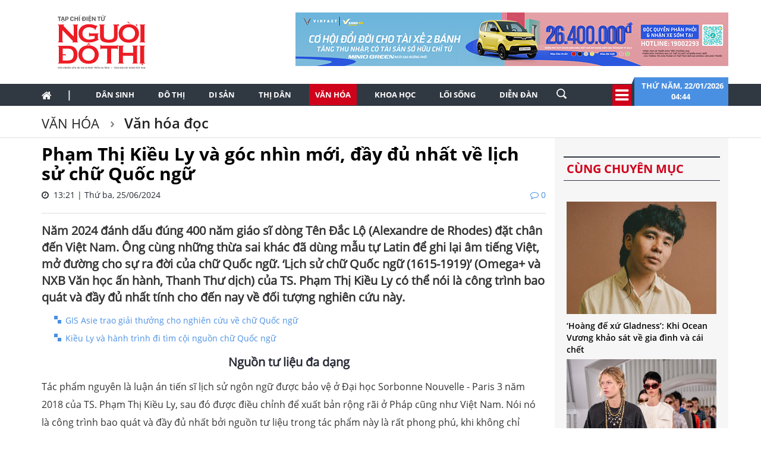

--- FILE ---
content_type: text/html; charset=utf-8
request_url: https://nguoidothi.net.vn/pham-thi-kieu-ly-va-goc-nhin-moi-day-du-nhat-ve-lich-su-chu-quoc-ngu-44184.html
body_size: 65794
content:
<!doctype html>
<!--[if lt IE 7]>      <html class="no-js lt-ie9 lt-ie8 lt-ie7" lang=""> <![endif]-->
<!--[if IE 7]>         <html class="no-js lt-ie9 lt-ie8" lang=""> <![endif]-->
<!--[if IE 8]>         <html class="no-js lt-ie9" lang=""> <![endif]-->
<!--[if gt IE 8]><!-->
<html class="no-js" lang="">
<!--<![endif]-->
<head prefix="og: http://ogp.me/ns# fb: http://ogp.me/ns/fb# article: http://ogp.me/ns/article#">
    <title>Phạm Thị Kiều Ly v&#224; g&#243;c nh&#236;n mới, đầy đủ nhất về lịch sử chữ Quốc ngữ</title>
    <meta charset="utf-8">
    <meta http-equiv="X-UA-Compatible" content="IE=edge,chrome=1">
    <meta http-equiv="REFRESH" content="1800" />
    <meta http-equiv="content-language" content="vi" />
    <meta name="viewport" content="width=device-width, initial-scale=1">
    <meta name="format-detection" content="telephone=no">
    <link rel="shortcut icon" href="favicon.png" type="image/png">
    <link rel="canonical" href='https://nguoidothi.net.vn/pham-thi-kieu-ly-va-goc-nhin-moi-day-du-nhat-ve-lich-su-chu-quoc-ngu-44184.html' />
    <meta content="INDEX,FOLLOW" name="robots" />
    <meta content="global" name="distribution" />
    <meta content="general" name="rating" />
    <meta content="1 days" name="revisit-after" />
    <meta property="fb:app_id" content="639529179550567" />
    <meta property="og:type" content='article' />
    <meta property="og:title" itemprop="headline" name="title" content='Phạm Thị Kiều Ly v&#224; g&#243;c nh&#236;n mới, đầy đủ nhất về lịch sử chữ Quốc ngữ' />
    <meta property="og:site_name" content='Người Đô Thị' />
    <meta property="og:url" itemprop="url" content='https://nguoidothi.net.vn/pham-thi-kieu-ly-va-goc-nhin-moi-day-du-nhat-ve-lich-su-chu-quoc-ngu-44184.html' />
    <meta property="og:description" itemprop="description" name="description" content='Bằng nguồn t&#224;i liệu phong ph&#250;, đa dạng, c&#225;ch nghi&#234;n cứu tỉ mỉ, ch&#237;nh x&#225;c, TS. Phạm Thị Kiều Ly đ&#227; đi lại từ đầu để cho ta thấy lịch sử của chữ quốc ngữ cũng như lịch sử biến đổi của n&#243;...' />
    <meta property="og:image" content="https://uploads.nguoidothi.net.vn/Avatar/l_06aa744e-83a3-44bf-99c7-aa04db726650.jpg" />
    <meta property="og:image:alt" content='Phạm Thị Kiều Ly v&#224; g&#243;c nh&#236;n mới, đầy đủ nhất về lịch sử chữ Quốc ngữ'>
    <meta property="article:publisher" content="https://www.facebook.com/nguoidothionline">
    <meta property="article:author" content="https://www.facebook.com/nguoidothionline">
    <meta name="keywords" content='chữ quốc ngữ,Phạm Thị Kiều Ly,Lịch sử chữ Quốc ngữ,Alexandre de Rhodes' />
    <link rel="image_src" href="https://uploads.nguoidothi.net.vn/Avatar/l_06aa744e-83a3-44bf-99c7-aa04db726650.jpg" />
    <link href="/Content/bootstrap?v=DqRpOISl3M9zxV0svJr4n_whIo_l6jVV_SevVLh86Z01" rel="stylesheet"/>

    <link href="/Content/ReadCss?v=v89GUEiILGFQGAu_q2ugZvAdMGKVjog3rmQDTp8_haA1" rel="stylesheet"/>

    <script src="/bundles/modernizr?v=qVODBytEBVVePTNtSFXgRX0NCEjh9U_Oj8ePaSiRcGg1"></script>

    <script>
    (function (i, s, o, g, r, a, m) {
        i['GoogleAnalyticsObject'] = r; i[r] = i[r] || function () {
            (i[r].q = i[r].q || []).push(arguments)
        }, i[r].l = 1 * new Date(); a = s.createElement(o),
            m = s.getElementsByTagName(o)[0]; a.async = 1; a.src = g; m.parentNode.insertBefore(a, m)
    })(window, document, 'script', 'https://www.google-analytics.com/analytics.js', 'ga');

    ga('create', 'UA-99844110-1', 'auto');
    ga('send', 'pageview');

</script>
<!-- Google tag (gtag.js) -->
<script async src="https://www.googletagmanager.com/gtag/js?id=G-FR1LYE5REE"></script>
<script>
    window.dataLayer = window.dataLayer || [];
    function gtag() { dataLayer.push(arguments); }
    gtag('js', new Date());

    gtag('config', 'G-FR1LYE5REE');
</script>
    
</head>

<body>
    <!--[if lt IE 8]>
        <p class="browserupgrade">You are using an <strong>outdated</strong> browser. Please <a href="http://browsehappy.com/">upgrade your browser</a> to improve your experience.</p>
    <![endif]-->

    <div id="fb-root"></div>
    <script async defer crossorigin="anonymous" src="https://connect.facebook.net/vi_VN/sdk.js#xfbml=1&version=v18.0&appId=639529179550567&autoLogAppEvents=1" nonce="EOBLcl1g"></script>
    
<header>
    
    <div class="header dvMarTop4">
        <nav class="navbar">
            <div class="container">
                <div class="row">
                    <div class="col-sm-3">
                        
                        <img src="/Content/Images/logo-2023-head2.svg" onclick="window.location ='/'" style="cursor:pointer;" class="img-logo" width="200" />
                    </div>
                    <div class="col-sm-9 text-right">
                        <a href="https://platform.xanhsm.com" target="_blank">
                            <img src="/Content/Images/xanh728a.png" style="margin-right:-15px" />
                        </a>
                    </div>
                </div>
            </div>
        </nav>
    </div>
    <nav class="navbar navbar-static-top dvTopMenu">
        <div class="container">
            <div class="navbar-header">
                <button type="button" class="navbar-toggle collapsed" data-toggle="collapse" data-target="#navbar" aria-expanded="false" aria-controls="navbar">
                    <span class="sr-only">Toggle navigation</span>
                    <span class="icon-bar"></span>
                    <span class="icon-bar"></span>
                    <span class="icon-bar"></span>
                </button>
                <a class="navbar-brand" href="/"><i class="fa fa-home"></i></a>
            </div>

            <div id="navbar" class="navbar-collapse collapse">
                <ul class="nav navbar-nav dvNavSearch">
                    <li> <a href="/" class="nav-home">|</a></li>
                    <li class=""><a href="/dan-sinh">Dân sinh</a></li>
                    <li class=""><a href="/do-thi">Đô thị</a></li>
                    <li class=""><a href="/di-san">Di sản</a></li>
                    <li class=""><a href="/thi-dan">Thị dân</a></li>
                    <li class="active"><a href="/van-hoa">Văn hóa</a></li>
                    <li class=""><a href="/khoa-hoc">Khoa học</a></li>
                    <li class=""><a href="/loi-song">Lối sống</a></li>
                    <li class=""><a href="/dien-dan">Diễn đàn</a></li>
                    <li>
                        <input type="text" name="name" placeholder="Nhấn Enter để tìm" class="quick-search form-control" style="width: 35px;">
                    </li>
                </ul>
                <div class="navbar-right" style="position:relative">
                    <div class="dvIcoCalendar">
                        <i class="fa fa-2x fa-bars" aria-hidden="true" data-toggle="modal" data-target="#myModal" style="cursor:pointer; color:#fff"></i>
                    </div>
                    <div class="dvPanelDate">
                        <img src="/Content/Images/icoShape.png" />
                        <div class="dvPanelDateText">
                            Thứ năm,&nbsp;22/01/2026
                            <br />
                            04:44 &nbsp;
                        </div>

                    </div>
                </div>
            </div>
        </div>
    </nav>

<script type="text/javascript">
    function runScript(e) {
        if (e.keyCode == 13) {
            SearchData();
            return false;
        }
    }

    function SearchData() {
        var txt = $("#txtSearch").val();
        if (txt == "") {
            bootbox.alert("Vui lòng nhập nội dung cần tìm kiếm");
        }
        else {
            window.location.href = "/tim-kiem/q=" + encodeURIComponent(txt);
        }
    }
</script>


<!-- Modal -->
<div class="modal fade" id="myModal" tabindex="-1" role="dialog" aria-labelledby="myModalLabel">
    <div class="modal-dialog" role="document" style="width:100%;">
        <div class="modal-content">
            <div class="modal-header">
                <button type="button" class="close" data-dismiss="modal" aria-label="Close"><span aria-hidden="true">&times;</span></button>
                <h4 class="modal-title" id="myModalLabel"></h4>
            </div>
            <div class="modal-body">

                <div class="row">
                    <div class="col-sm-3 dvTitleAllCategory">
                        <span>
                            Tổng hợp danh mục
                            <font>NGƯỜI ĐÔ THỊ</font>
                        </span>
                    </div>
                    <div class="col-sm-9 dvAllList">
                        <div class="row">
                            <div class="col-sm-3">
                                <a href="/dan-sinh">Dân sinh</a>
                            </div>
                            <div class="col-sm-3">
                                <a href="/do-thi">Đô thị</a>
                            </div>
                            <div class="col-sm-3">
                                <a href="/di-san">Di sản</a>
                            </div>
                            <div class="col-sm-3">
                                <a href="/thi-dan">Thị dân</a>
                            </div>

                            <div class="col-sm-3">
                                <a href="/van-hoa">Văn hóa</a>
                            </div>
                            <div class="col-sm-3">
                                <a href="/khoa-hoc">Khoa học</a>
                            </div>

                            <div class="col-sm-3">
                                <a href="/loi-song">Lối sống</a>
                            </div>
                            <div class="col-sm-3">
                                <a href="/dien-dan">Diễn đàn</a>

                            </div>
                        </div>



                    </div>
                </div>
            </div>
            <div class="modal-footer">
            </div>
        </div>
    </div>
</div>

    <nav class="navbar navbar-static-top dvDetailHeader hidden-xs">
        <div class="container">

            <div class="row dvMarTop1">
                <div class="col-sm-12 dvTitleZone">
                    <h2>
                        <a href='/van-hoa'>
                            Văn h&#243;a
                        </a>
                    </h2>
                    <h2>
                        <a href='/van-hoa/van-hoa-doc'>
                            Văn h&#243;a đọc
                        </a>
                    </h2>
                </div>
            </div>
        </div>
    </nav>
</header>


    


<div class="container">
    <div class="row">
        <div class="col-sm-9">
            <div class="row">
                <div class="col-sm-12 articleDetail">
                        <h4></h4>
                        <h1>Phạm Thị Kiều Ly v&#224; g&#243;c nh&#236;n mới, đầy đủ nhất về lịch sử chữ Quốc ngữ</h1>

                    <span>
                        <i class="fa fa-clock-o"></i> &nbsp;13:21 | Thứ ba, 25/06/2024
                        <font><i class="fa fa-comment-o"></i>&nbsp;0</font>
                    </span>
                    <div style="border-bottom: 1px solid #dbdee2; padding-top:20px;margin-bottom:15px"></div>
                    <div class="dvTeaser">
                        Năm 2024 đ&#225;nh dấu đ&#250;ng 400 năm gi&#225;o sĩ d&#242;ng T&#234;n Đắc Lộ (Alexandre de Rhodes) đặt ch&#226;n đến Việt Nam. &#212;ng c&#249;ng những thừa sai kh&#225;c đ&#227; d&#249;ng mẫu tự Latin để ghi lại &#226;m tiếng Việt, mở đường cho sự ra đời của chữ Quốc ngữ. ‘Lịch sử chữ Quốc ngữ (1615-1919)’ (Omega+ v&#224; NXB Văn học ấn h&#224;nh, Thanh Thư dịch) của TS. Phạm Thị Kiều Ly c&#243; thể n&#243;i l&#224; c&#244;ng tr&#236;nh bao qu&#225;t v&#224; đầy đủ nhất t&#237;nh cho đến nay về đối tượng nghi&#234;n cứu n&#224;y.
                    </div>
                        <ul>
                                <li>
                                    <a href="/gis-asie-trao-giai-thuong-cho-nghien-cuu-ve-chu-quoc-ngu-28944.html">GIS Asie trao giải thưởng cho nghi&#234;n cứu về chữ Quốc ngữ</a>
                                </li>
                                <li>
                                    <a href="/kieu-ly-va-hanh-trinh-di-tim-coi-nguon-chu-quoc-ngu-22253.html">Kiều Ly v&#224; h&#224;nh tr&#236;nh đi t&#236;m cội nguồn chữ Quốc ngữ</a>
                                </li>
                        </ul>
                    <div id="dvContent">
                        <p align="center"><span style="font-size:20px;"><strong>Nguồn tư liệu đa dạng</strong></span></p>

<p>Tác phẩm nguyên là luận án tiến sĩ lịch sử ngôn ngữ được bảo vệ ở Đại học Sorbonne Nouvelle - Paris 3 năm 2018 của TS. Phạm Thị Kiều Ly, sau đó được điều chỉnh để xuất bản rộng rãi ở Pháp cũng như Việt Nam. Nói nó là công trình bao quát và đầy đủ nhất bởi nguồn tư liệu trong tác phẩm này là rất phong phú, khi không chỉ hiện diện trong văn khố ở Roma (thường là dữ liệu duy nhất mà các công trình trước đó sử dụng), mà còn là ở Paris (Pháp), Lisbon (Bồ Đào Nha), Ávila và Madrid (Tây Ban Nha).</p>

<p>Chính nguồn tư liệu mới mẻ và giá trị này giúp cô tiếp nối và mở rộng nghiên cứu của những học giả đi trước như: Léopold Cadière, Thanh Lãng, Nguyễn Khắc Xuyên, Đỗ Quang Chính, Roland Jacques… từ đó đem đến cái nhìn tổng thể và bao quát nhất.</p>

<p style="text-align: center;"><img src="https://uploads.nguoidothi.net.vn/content/a57b2c92-551d-4b8d-9cc5-2e51e29ece24.jpg" /></p>

<p style="text-align: center;"><em>Tác giả Phạm Thị Kiều Ly và tác phẩm Lịch sử chữ Quốc ngữ 1615-1919. Ảnh: Omega+</em></p>

<hr />
<p>Khác biệt đầu tiên của tác phẩm này nằm ở dấu mốc thời gian. <em>Lịch sử chữ Quốc ngữ 1615-1919</em> của Phạm Thị Kiều Ly có giới hạn nghiên cứu bắt đầu từ năm 1615 – thời điểm mà các giáo sĩ dòng Tên bắt đầu đặt chân đến với Đàng Trong. Trong khi phần lớn các nhà sử học cho rằng việc Latin hóa tiếng Việt chưa từng xuất hiện trong các thư tịch trước năm 1621, thì qua quá trình tìm tòi, nghiên cứu, giải mã, tác giả đã tìm thấy được một báo cáo vô danh đề năm 1617 có một ký tự ghi tiếng Việt bằng chữ Latin là “Chuua” (hay “Chúa”). Như vậy có thể nói rằng chỉ sau một năm đặt chân lên đất Hội An, thì lịch sử của chữ Quốc ngữ đã được bắt đầu, chứ không đơn thuần chỉ là cột mốc của lịch sử truyền giáo.</p>

<p>Trong khi đó điểm kết thúc 1919 lại được nhiều nhà nghiên cứu đồng tình, khi là năm cuối của khoa thi Hội được tổ chức ở kinh đô Huế, đánh dấu cho sự kết thúc của việc cần thiết phải thông thạo chữ Hán trong triều đình. Khác với điểm mốc khởi đầu, 1919 tuy không có ý nghĩa đứng trên quan điểm lịch sử “nội hàm” của chữ Quốc ngữ, thế nhưng thời điểm nói trên cũng đã mở ra những vận động mới cho đến hiện tại của ngôn ngữ này.</p>

<p>Để có các nhận định trên, Phạm Thị Kiều Ly không chỉ cho thấy kỹ năng của người nghiên cứu về lịch sử mà còn của người nghiên cứu lịch sử văn bản học, qua việc tìm kiếm, giải mã, phân loại, sắp xếp, dịch thuật... lượng lớn tài liệu viết tay, gồm thư trao đổi, báo cáo sứ vụ, chuyên luận về văn phạm, bài viết các loại... được lưu trữ lại.</p>

<p>Từ “đầu vào” này, tác giả đã rất khéo léo để phân tích nét chữ, truy nguyên tác giả, xác định tài liệu bản thân đang có là bản gốc tự mình viết ra của các thừa sai, hay là bản sao đã được chép lại mà rất có thể là các sai khác đến từ những người không biết cách Latin hóa tiếng Việt, từ đó quan sát những sự thay đổi dù là nhỏ nhất trong cách tái hiện tiếng Việt bằng mẫu tự Latin, cũng như chỉ ra niên đại hoặc các sai sót vẫn đang hàm chứa...</p>

<p>Do đó có thể nói rằng khối lượng mà cô thực hiện là tương đối lớn nếu so với các công trình đi trước vốn đa số dựa vào các nguồn tư liệu đã được xuất bản. Đây cũng chính là lý do khiến ở <em>Lịch sử chữ quốc ngữ</em> <em>(1615-1919)</em>, Phạm Thị Kiều Ly đưa ra rất nhiều những góc nhìn mới và toàn diện hơn mà độc giả vẫn thường ngộ nhận trong quá trình hình thành và phát triển của tiếng Việt, như vai trò chủ chốt của Alexandre de Rhodes hay sự vắng mặt của những giáo sĩ nổi bật khác như Francisco de Pina hay António de Fontes...</p>

<p>Ngoài ra qua những nghiên cứu này, cuốn sách không chỉ tập trung vào lịch sử ngôn ngữ mà còn đề cập đến các liên kết mà lịch sử nội tại của chữ quốc ngữ gắn với yếu tố chính trị, văn hóa, xã hội như sự phân chia Đàng Trong - Đàng Ngoài, hoặc đầu thế kỷ 19, khi Pháp bắt đầu thiết lập chế độ thuộc địa ở đất nước ta.</p>

<p style="text-align: center;"><em><img src="https://uploads.nguoidothi.net.vn/content/15e871fc-ddae-4bfd-9011-79489c9b5719.jpg" /></em></p>

<p style="text-align: center;"><em>Văn bản đối chiếu ba ngôn ngữ Trung, Nhật và An Nam được chính Axeandre de Rhodes viết tại Macao năm 1632. Ảnh: Trích từ sách.</em></p>

<hr />
<p align="center"><span style="font-size:20px;"><strong>Những sự kiện chủ chốt</strong></span></p>

<p>Theo chiều diễn tiến, mở đầu cuốn sách, tác giả đã khẳng định rằng quá trình mà những thừa sai ghi các âm tiếng Việt bằng mẫu tự Latin nằm trong trào lưu chung của “ngữ học truyền giáo” xuất phát từ tận thế kỷ 16. Khi đó các vị giáo sĩ đã dùng hai công cụ chính để học một ngôn ngữ mới: phiên âm các ngôn ngữ đó bằng mẫu tự Latin và miêu tả nó theo mô hình ngữ pháp Latin.</p>

<p>Ban đầu là thế nhưng khi tình chính trị ngày càng phức tạp, thì đây cũng là “phương tiện” để các chủng sinh người Việt có thể viết thư từ, liên lạc với các thừa sai trong lúc tình hình truyền giáo tương đối khó khăn mà các giáo sĩ lại không có mặt.</p>

<p>Tuy vậy hành trình hiện thực hóa nó cũng đã gặp phải vô vàn khó khăn, có thể kể đến như việc xuất hiện phương ngữ ở các vùng miền, việc các thế hệ giáo sĩ đầu tiên đến từ nhiều quốc gia châu Âu khác nhau (chủ yếu là người Bồ Đào Nha, Ý và Pháp) dẫn đến việc khó thống nhất các cách ghi lại từ bởi họ đều dựa vào ngữ âm tiếng mẹ đẻ để tái hiện chúng... Thêm vào đó, tình hình chính trị khi đất nước bị chia cắt thành Đàng Trong, Đàng Ngoài, việc có thời gian được các Chúa ủng hộ nhưng sau đó rơi vào việc bắt đạo... cũng khiến quá trình phát triển thêm phần khó khăn.</p>

<p>May thay chính nhờ kinh nghiệm mà các nhà truyền giáo đi trước có được ở Trung Hoa, Nhật Bản... nằm trong trào lưu “ngữ học truyền giáo”, mà cách ghi lại âm tiếng Việt cũng đã hoàn thiện và thống nhất hơn. Trong tác phẩm này, tác giả Phạm Thị Kiều Ly nhấn mạnh vai trò của cuộc gặp gỡ tại Macao vào năm 1629 - 1630, khi các nhà truyền giáo dòng Tên bị trục xuất khỏi Đàng Trong và trở về đây để gặp gỡ lại anh em đồng tu ở cả 2 đàng cũng như những quốc gia khác, như Trung Quốc, Nhật Bản. Nhờ cuộc hội ngộ ở Macao, họ đã có thể hoàn thiện kiến thức về các thanh điệu thông qua các giáo sĩ dòng Tên từng nghiên cứu về những ngôn ngữ có cùng đặc điểm, từ đó đặt nền tảng mới cho phương pháp ghi lại các âm có dấu của tiếng Việt.</p>

<p style="text-align: center;"><img src="https://uploads.nguoidothi.net.vn/content/0eb44922-0114-441d-b23f-7b5832fa0311.JPG" /></p>

<p style="text-align: center;"><em>Bìa sách Lịch sử chữ quốc ngữ 1615-1919. Ảnh: Omega+</em></p>

<hr />
<p>Và tuy nằm trong một trào lưu chung, nhưng theo tác giả Phạm Thị Kiều Ly, việc chữ Quốc ngữ trở thành chữ viết chính thức của Việt Nam dưới tác động của bối cảnh chính trị, xã hội lại là trường hợp đặc biệt ở khu vực Đông Á. Thực tế mà nói, loại văn tự này tuy đã hình thành ở thế kỷ 17 nhưng cũng rất ít được sử dụng giữa những người Việt ngay trong cộng đồng Công giáo, chỉ cho đến giữa thế kỷ 19 khi người Pháp xâm lược Nam kỳ, thì ngôn ngữ trên mới phổ biến hơn. Ở giai đoạn này, những cuộc tranh luận rằng nên thống nhất sử dụng chữ Hán, chữ Nôm hay là tiếng Việt dưới dạng Latin cũng đã nổi lên.</p>

<p>Theo nhiều quan chức thực dân, việc bỏ loại chữ do các nhà truyền giáo tạo ra là rất cần thiết, để tách giáo hội ra khỏi chính trị, trong khi các nhà nho yêu nước vẫn muốn giữ lại chữ Nôm do đã quen thuộc với truyền thống lâu dài. Thế nhưng cuối cùng việc sử dụng chữ Quốc ngữ làm công cụ học tiếng vẫn được các nhà quản lý thuộc địa chọn lựa, bắt nguồn từ các chính sách có mục đích riêng.</p>

<p>Chẳng hạn chữ Quốc ngữ được chọn vì tiện lợi và dễ sử dụng, có phần gần gũi đối với tiếng Pháp. Điều này qua đó cũng đánh dấu một bước ngoặt quyết định số phận của chữ Quốc ngữ khi nó lần đầu tiên được giảng dạy ngoài khuôn khổ Giáo hội. Và khi chấp nhận hướng đi nói trên, những cuộc cải cách với chữ Quốc ngữ cũng liên tục diễn ra, tạo vận động mới cho ngôn ngữ này, và còn kéo dài cho đến hiện tại.</p>

<p>Có thể nói chữ Quốc ngữ - chữ viết Latin hóa của tiếng Việt - là kết quả của một quá trình thai nghén gần 300 năm và là nỗ lực của một tập thể, chịu sự ảnh hưởng của nhiều yếu tố như tôn giáo, văn hóa và chính trị. Bằng nguồn tài liệu phong phú, đa dạng, cách nghiên cứu tỉ mỉ, chính xác, TS. Phạm Thị Kiều Ly đã đi lại từ đầu để cho ta thấy lịch sử của chữ Quốc ngữ cũng như lịch sử biến đổi của nó, ngoài ra còn là vai trò của các giáo sĩ dòng Tên và của người Việt trong hành trình ấy. Đây có thể xem là tác phẩm toàn diện và bao quát nhất, hứa hẹn sẽ là nền móng cho nhiều nghiên cứu sâu hơn và chi tiết hơn về đối tượng này.</p>

<p><strong>Minh Anh</strong></p>

                    </div>

                </div>
            </div>

            <div class="row">
                <div class="col-sm-12 text-right">
                    <div class="fb-like" data-href="https://nguoidothi.net.vn/pham-thi-kieu-ly-va-goc-nhin-moi-day-du-nhat-ve-lich-su-chu-quoc-ngu-44184.html" data-width="" data-layout="button_count" data-action="like" data-size="small" data-share="true"></div>
                </div>
            </div>

            <div class="row ">
                <div class="col-sm-12 articleDetail">
                        <ul>
                                <li>
                                    <a href="/kieu-ly-va-hanh-trinh-di-tim-coi-nguon-chu-quoc-ngu-22253.html">Kiều Ly v&#224; h&#224;nh tr&#236;nh đi t&#236;m cội nguồn chữ Quốc ngữ</a>
                                </li>
                                <li>
                                    <a href="/100-nam-chu-quoc-ngu-su-lua-chon-cua-dan-toc-viet-22056.html">100 năm chữ Quốc ngữ: Sự lựa chọn của d&#226;n tộc Việt</a>
                                </li>
                                <li>
                                    <a href="/khoang-trong-van-ban-hoc-chu-quoc-ngu-12251.html">Khoảng trống văn bản học chữ Quốc ngữ</a>
                                </li>
                                <li>
                                    <a href="/de-chu-quoc-ngu-co-thanh-dieu-can-ghi-cong-mot-cau-be-11559.html">Để chữ quốc ngữ c&#243; thanh điệu, cần ghi c&#244;ng một cậu b&#233;</a>
                                </li>
                                <li>
                                    <a href="/do-lech-giua-chu-quoc-ngu-va-tieng-viet-5292.html">Độ lệch giữa chữ quốc ngữ v&#224; tiếng Việt</a>
                                </li>
                        </ul>
                </div>
            </div>
            <div class="row">
                <div class="col-sm-12 dvSource">

                </div>
            </div>
            
<div class="row no-gutter">
    <div class="col-sm-12 dvMarTop1 WhatNewsHead " style="text-transform:uppercase; width:100%; margin-left:0">
        <span>
          bài viết liên quan
        </span>

    </div>
</div>
    <div class="row dvMarTop1" style="margin-left:-15px">
            <div class="col-sm-3 relatedItems" style="padding-right:5px; margin-left:2px">
                <a href="/lich-su-in-an-sach-bao-bang-chu-latinh-thoi-ky-dau-46200.html">
                    <img src="https://uploads.nguoidothi.net.vn/Avatar/m_a3aea14e-eaba-4586-ac4d-96fdbd9d5f78.jpg" class="img-responsive" />
                </a>
                <span>
                    <a href="/lich-su-in-an-sach-bao-bang-chu-latinh-thoi-ky-dau-46200.html">Lịch sử in ấn s&#225;ch b&#225;o bằng chữ Latinh thời kỳ đầu</a>
                </span>
            </div>
            <div class="col-sm-3 relatedItems" style="padding-right:5px; margin-left:-5px">
                <a href="/nang-tho-tang-cua-dinh-phuong-doat-giai-sach-hay-2024-45600.html">
                    <img src="https://uploads.nguoidothi.net.vn/Avatar/m_355e3545-d321-4495-84a3-ef8e3af95da5.jpg" class="img-responsive" />
                </a>
                <span>
                    <a href="/nang-tho-tang-cua-dinh-phuong-doat-giai-sach-hay-2024-45600.html">&#39;Nắng thổ tang&#39; của Đinh Phương đoạt giải S&#225;ch Hay 2024</a>
                </span>
            </div>
            <div class="col-sm-3 relatedItems" style="padding-right:5px; margin-left:-5px">
                <a href="/danh-tu-khoa-hoc-va-su-phat-trien-cua-tieng-viet-trong-thoi-dai-moi-42862.html">
                    <img src="https://uploads.nguoidothi.net.vn/Avatar/m_68d42620-f3b3-45b8-bdbd-e025a6baa161.jpg" class="img-responsive" />
                </a>
                <span>
                    <a href="/danh-tu-khoa-hoc-va-su-phat-trien-cua-tieng-viet-trong-thoi-dai-moi-42862.html">Danh từ khoa học v&#224; sự ph&#225;t triển của tiếng Việt trong thời đại mới</a>
                </span>
            </div>
            <div class="col-sm-3 relatedItems" style="padding-right:5px; margin-left:-5px">
                <a href="/cuoc-thu-but-truoc-cong-lang-van-quoc-ngu-cua-ngo-tat-to-39208.html">
                    <img src="https://uploads.nguoidothi.net.vn/Avatar/m_f2d4e287-a676-4ac9-9c1b-09d8f4189967.jpg" class="img-responsive" />
                </a>
                <span>
                    <a href="/cuoc-thu-but-truoc-cong-lang-van-quoc-ngu-cua-ngo-tat-to-39208.html">Cuộc thử b&#250;t trước cổng l&#224;ng văn Quốc ngữ của Ng&#244; Tất Tố</a>
                </span>
            </div>
    </div>


            <div class="row dvMarTop1 no-gutter">
                <div class="col-sm-12 itemTags">
                    <div style="float:left">
                        <img src="/Content/Images/iconTag.png" />
                        <span class="TagTitle">
                            TAGS
                        </span>
                    </div>
                    <font><a href='/tag/chu-quoc-ngu.html'>chữ quốc ngữ</a></font><font><a href='/tag/pham-thi-kieu-ly.html'>Phạm Thị Kiều Ly</a></font><font><a href='/tag/lich-su-chu-quoc-ngu.html'>Lịch sử chữ Quốc ngữ</a></font><font><a href='/tag/alexandre-de-rhodes.html'>Alexandre de Rhodes</a></font>
                </div>
            </div>
            <div class="clearfix"></div>

            

<div class="row dvMarTop1">
    <div class="col-sm-12 text-center">
            <a href="https://vinpearl.com/vi/pearlclub" target="_blank">
                <img src="/Content/Images/banner-ving.png" />
            </a>
    </div>
</div>

            <div class="clearfix"></div>
            <div class="row no-gutter">
    <div class="col-sm-12 dvMarTop1 lbTitleComment text-uppercase" style="">
        <span>
            để lại bình luận của bạn
        </span>
    </div>
</div>

<form id="frmComment">
    <input name="__RequestVerificationToken" type="hidden" value="e5Byf-hWpb3EU0lp-ooCLCZsxqgays8vcwgKYYt5zv-srU4cCpTc92uUaFBjSqgR-Uz3HAoN6Z3WV2yrcnjfA54ZJ0PXc3iEOaUOYEfNTyA1" />
    <div class="col-sm-12 dvBoxComment">
        <div class="form-group">
            <input type="text" placeholder="Họ tên" id="txtName" name="txtName" class="required form-control" />
            <span class="field-validation-valid" data-valmsg-for="txtName" data-valmsg-replace="true"></span>
        </div>
        <div class="form-group">
            <input type="text" placeholder="Email" id="txtEmail" name="txtEmail" class="form-control" />
            <span class="field-validation-valid" data-valmsg-for="txtEmail" data-valmsg-replace="true"></span>
        </div>
        <div class="form-group">
            <textarea rows="4" id="txtComment" class="required form-control" name="txtComment"></textarea>
            <span class="field-validation-valid" data-valmsg-for="txtComment" data-valmsg-replace="true"></span>
        </div>
        <div class="form-group">
            <button class="btn btnAd text-uppercase" type="button" onclick="submitComment();return false">gửi bình luận</button>
        </div>
    </div>

</form>
<div class="clear"></div>
<div id="dvComments"></div>
            <div class="clearfix"></div>
            
<div class="row">
    <div class="col-sm-12 dvMarTop1 MostViewHead">
        <span>
            có thể bạn quan tâm
        </span>
    </div>
</div>

    <div class="row dvMarTop1 relatedItems" style="margin-left:-30px;margin-right:0">
            <div class="col-sm-3" style="padding-right:0; margin-bottom:15px">
                <a href="/nhieu-van-de-phat-sinh-tai-2-tuyen-metro-tp-hcm-50009.html">
                    <img src="https://uploads.nguoidothi.net.vn/Avatar/s_b5966954-43b8-408a-bfd0-c4875b466464.jpg" class="img-responsive" />
                </a>
                <span><a href="/nhieu-van-de-phat-sinh-tai-2-tuyen-metro-tp-hcm-50009.html">Nhiều vấn đề ph&#225;t sinh tại 2 tuyến metro TP.HCM</a></span>
            </div>
            <div class="col-sm-3" style="padding-right:0; margin-bottom:15px">
                <a href="/giai-bai-toan-phu-xanh-ha-noi-truoc-ap-luc-do-thi-hoa-49960.html">
                    <img src="https://uploads.nguoidothi.net.vn/Avatar/s_44de8915-e362-469f-9d4b-392321cea58b.jpg" class="img-responsive" />
                </a>
                <span><a href="/giai-bai-toan-phu-xanh-ha-noi-truoc-ap-luc-do-thi-hoa-49960.html">Giải b&#224;i to&#225;n &#39;phủ xanh&#39; H&#224; Nội trước &#225;p lực đ&#244; thị h&#243;a</a></span>
            </div>
            <div class="col-sm-3" style="padding-right:0; margin-bottom:15px">
                <a href="/lg-ra-mat-man-hinh-gaming-lg-ultragear-300hz-dap-ung-nhu-cau-giai-tri-dinh-cao-49943.html">
                    <img src="https://uploads.nguoidothi.net.vn/Avatar/s_b4f06ed3-199e-422b-bf1e-6f410faff5af.jpg" class="img-responsive" />
                </a>
                <span><a href="/lg-ra-mat-man-hinh-gaming-lg-ultragear-300hz-dap-ung-nhu-cau-giai-tri-dinh-cao-49943.html">LG ra mắt m&#224;n h&#236;nh gaming LG UltraGear 300Hz, đ&#225;p ứng nhu cầu giải tr&#237; đỉnh cao</a></span>
            </div>
            <div class="col-sm-3" style="padding-right:0; margin-bottom:15px">
                <a href="/chap-thuan-chu-truong-dau-tu-la-giay-khai-sinh-cua-du-an-khong-the-bo-50021.html">
                    <img src="https://uploads.nguoidothi.net.vn/Avatar/s_0634deb1-7beb-49ea-984a-1b55fb4bd0eb.jpg" class="img-responsive" />
                </a>
                <span><a href="/chap-thuan-chu-truong-dau-tu-la-giay-khai-sinh-cua-du-an-khong-the-bo-50021.html">‘Chấp thuận chủ trương đầu tư l&#224; giấy khai sinh của dự &#225;n, kh&#244;ng thể bỏ’</a></span>
            </div>
                <div class="clear"></div>
            <div class="col-sm-3" style="padding-right:0; margin-bottom:15px">
                <a href="/thu-tuong-cau-phong-chau-moi-la-nhip-cau-han-gan-vet-thuong-nhen-len-niem-tin-50027.html">
                    <img src="https://uploads.nguoidothi.net.vn/Avatar/s_b7827163-f1a2-4c16-95ce-06a3b8ec40bf.jpg" class="img-responsive" />
                </a>
                <span><a href="/thu-tuong-cau-phong-chau-moi-la-nhip-cau-han-gan-vet-thuong-nhen-len-niem-tin-50027.html">Thủ tướng: Cầu Phong Ch&#226;u mới l&#224; nhịp cầu h&#224;n gắn vết thương, nhen l&#234;n niềm tin</a></span>
            </div>
            <div class="col-sm-3" style="padding-right:0; margin-bottom:15px">
                <a href="/vuon-quoc-gia-con-dao-duoc-cong-nhan-danh-hieu-danh-luc-xanh-iucn-49974.html">
                    <img src="https://uploads.nguoidothi.net.vn/Avatar/s_eb05675f-92eb-443e-b4c2-f3ca8b7ec075.jpg" class="img-responsive" />
                </a>
                <span><a href="/vuon-quoc-gia-con-dao-duoc-cong-nhan-danh-hieu-danh-luc-xanh-iucn-49974.html">Vườn Quốc gia C&#244;n Đảo được c&#244;ng nhận danh hiệu “Danh lục xanh” IUCN</a></span>
            </div>
            <div class="col-sm-3" style="padding-right:0; margin-bottom:15px">
                <a href="/ky-tich-ghep-ban-tay-vao-chan-cho-co-gai-18-tuoi-mang-song-thai-de-cho-ngay-noi-lai-50025.html">
                    <img src="https://uploads.nguoidothi.net.vn/Avatar/s_dc020d22-4284-41a7-af8f-aa4c743afe62.jpg" class="img-responsive" />
                </a>
                <span><a href="/ky-tich-ghep-ban-tay-vao-chan-cho-co-gai-18-tuoi-mang-song-thai-de-cho-ngay-noi-lai-50025.html">Kỳ t&#237;ch: Gh&#233;p b&#224;n tay v&#224;o ch&#226;n cho c&#244; g&#225;i 18 tuổi mang song thai để chờ ng&#224;y nối lại</a></span>
            </div>
            <div class="col-sm-3" style="padding-right:0; margin-bottom:15px">
                <a href="/can-bao-ton-ve-dep-trong-treo-cua-khong-gian-canh-quan-do-thi-quanh-ho-guom-49986.html">
                    <img src="https://uploads.nguoidothi.net.vn/Avatar/s_dcfc493a-14b9-4186-aae9-e3e4851eaa60.jpg" class="img-responsive" />
                </a>
                <span><a href="/can-bao-ton-ve-dep-trong-treo-cua-khong-gian-canh-quan-do-thi-quanh-ho-guom-49986.html">Cần bảo tồn vẻ đẹp trong trẻo của kh&#244;ng gian cảnh quan đ&#244; thị quanh Hồ Gươm</a></span>
            </div>
                <div class="clear"></div>

    </div>


            <div class="row">
                <div class="col-sm-12" id="dvBoxLink">
                    
                </div>
            </div>
        </div>
        <div class="col-sm-3">
            
<div class="row bgAdRight">
    <div class="col-sm-12" style="margin-top:10px;">




    </div>
</div>

            
<div class="row bgAdRight">
    <div class="col-sm-12 dvMarTop1 WhatNewsHead" style="text-transform:uppercase">
        <span>
            Cùng chuyên mục
        </span>
    </div>
</div>

    <div class="row bgAdRight" style="padding:20px 0 20px ">
        <div class="col-sm-12">
            <ul class="what-news" style="margin:5px">
                    <li class="item3" >
                        <a href="/hoang-de-xu-gladness-khi-ocean-vuong-khao-sat-ve-gia-dinh-va-cai-chet-50031.html">
                            <img src="https://uploads.nguoidothi.net.vn/Avatar/m_3140f2f6-417c-40e9-a470-26750b103eb4.jpg" class="img-responsive" />
                        </a>
                        <span style="width:90%">
                            <a href="/hoang-de-xu-gladness-khi-ocean-vuong-khao-sat-ve-gia-dinh-va-cai-chet-50031.html">‘Ho&#224;ng đế xứ Gladness’: Khi Ocean Vương khảo s&#225;t về gia đ&#236;nh v&#224; c&#225;i chết</a>
                        </span>
                    </li>
                    <li class="item3" >
                        <a href="/onitsuka-tiger-trinh-lang-bo-suu-tap-xuan-he-2026-tai-milan-fashion-week-50014.html">
                            <img src="https://uploads.nguoidothi.net.vn/Avatar/m_8060b452-d60e-473a-b83d-506140a4c4e5.jpg" class="img-responsive" />
                        </a>
                        <span style="width:90%">
                            <a href="/onitsuka-tiger-trinh-lang-bo-suu-tap-xuan-he-2026-tai-milan-fashion-week-50014.html">Onitsuka Tiger tr&#236;nh l&#224;ng bộ sưu tập Xu&#226;n H&#232; 2026 tại Milan Fashion Week</a>
                        </span>
                    </li>
                    <li class="item3" >
                        <a href="/cap-vo-viet-chong-duc-cung-trien-lam-tranh-chung-49966.html">
                            <img src="https://uploads.nguoidothi.net.vn/Avatar/m_812c79dc-3236-4dc8-8632-20ff6ba4df13.JPG" class="img-responsive" />
                        </a>
                        <span style="width:90%">
                            <a href="/cap-vo-viet-chong-duc-cung-trien-lam-tranh-chung-49966.html">Cặp vợ Việt chồng Đức c&#249;ng triển l&#227;m tranh chung</a>
                        </span>
                    </li>
                    <li class="item3" >
                        <a href="/ra-mat-lich-bloc-chu-de-viet-nam-doc-lap-thong-nhat-doi-moi-phat-trien-49965.html">
                            <img src="https://uploads.nguoidothi.net.vn/Avatar/m_6de0a92f-352e-4639-b477-afe3ad66cedb.jpg" class="img-responsive" />
                        </a>
                        <span style="width:90%">
                            <a href="/ra-mat-lich-bloc-chu-de-viet-nam-doc-lap-thong-nhat-doi-moi-phat-trien-49965.html">Ra mắt lịch bloc chủ đề Việt Nam: Độc lập, thống nhất, đổi mới, ph&#225;t triển</a>
                        </span>
                    </li>
            </ul>
        </div>
    </div>
<div class="clear"></div>

            
<div class="row bgAdRight" style="margin-bottom:10px;">
    <div class="col-sm-12 text-center dvMarTop1">
        <a href="https://sascobusinesslounge.com/" target="_blank">
            <img src="/Content/Images/C-SASCO.jpg" class="img-responsive" />
        </a>
    </div>
</div>

            
            
            
<div class="row">
    <div class="col-sm-12 dvMarTop1 MostViewHead">
        <span>
            Xem nhiều nhất
        </span>
    </div>
</div>
<div class="row">
    <div class="col-sm-12 itemMost">
        <ul style="margin-right:-15px;">
                <li style="margin-left:0">
                    <a href="/tac-dong-cua-du-an-du-lich-cap-treo-len-huyet-dao-thieng-nui-nua-50042.html">T&#225;c động của dự &#225;n du lịch c&#225;p treo l&#234;n “huyệt đạo thi&#234;ng” n&#250;i Nưa </a>
                </li>
                <li style="margin-left:0">
                    <a href="/dap-bo-3-biet-thu-co-tai-khu-dat-ly-thai-to-khac-biet-tu-hai-ket-qua-danh-gia-biet-thu-50990.html">Đập bỏ 3 biệt thự cổ tại khu đất L&#253; Th&#225;i Tổ: Kh&#225;c biệt từ hai kết quả đ&#225;nh gi&#225; biệt thự</a>
                </li>
                <li style="margin-left:0">
                    <a href="/bai-hoc-ve-tu-duy-xoa-trang-trong-quy-hoach-do-thi-51073.html">B&#224;i học về tư duy “xo&#225; trắng” trong quy hoạch đ&#244; thị</a>
                </li>
                <li style="margin-left:0">
                    <a href="/sai-gon-tinh-nghia-truyen-doi-51208.html">S&#224;i G&#242;n t&#236;nh nghĩa truyền đời</a>
                </li>
                <li style="margin-left:0">
                    <a href="/ca-tru-danh-mien-nuoc-du-song-da-51210.html">C&#225; trứ danh miền nước dữ s&#244;ng Đ&#224;</a>
                </li>
                <li style="margin-left:0">
                    <a href="/chuyen-gia-phan-chanh-duong-tu-cong-dan-guong-mau-den-nan-nhan-cuong-che-sai-51281.html">Chuy&#234;n gia Phan Ch&#225;nh Dưỡng - Từ c&#244;ng d&#226;n gương mẫu đến nạn nh&#226;n cưỡng chế sai</a>
                </li>
                <li style="margin-left:0">
                    <a href="/gay-mat-rung-phai-boi-hoan-51184.html">G&#226;y mất rừng phải bồi ho&#224;n</a>
                </li>
                <li style="margin-left:0">
                    <a href="/tai-thiet-do-thi-trong-ky-nguyen-moi-tu-mo-rong-dien-tich-sang-kien-tao-chat-luong-song-51386.html">T&#225;i thiết đ&#244; thị trong kỷ nguy&#234;n mới: Từ mở rộng diện t&#237;ch sang kiến tạo chất lượng sống</a>
                </li>
                <li style="margin-left:0">
                    <a href="/khu-cang-nha-rong-khanh-hoi-va-bai-toan-ha-tang-mem-ven-song-sai-gon-51315.html">Khu cảng Nh&#224; Rồng – Kh&#225;nh Hội v&#224; b&#224;i to&#225;n &#39;hạ tầng mềm&#39; ven s&#244;ng S&#224;i G&#242;n</a>
                </li>
                <li style="margin-left:0">
                    <a href="/khai-mac-trong-the-dai-hoi-xiv-cua-dang-51410.html">Khai mạc trọng thể Đại hội XIV của Đảng</a>
                </li>
                <li style="margin-left:0">
                    <a href="/da-lat-1985-thanh-pho-rung-trong-mien-ky-uc-51220.html">Đ&#224; Lạt 1985 – th&#224;nh phố rừng trong miền k&#253; ức</a>
                </li>
                <li style="margin-left:0">
                    <a href="/so-huu-loi-the-doc-ban-ky-quan-do-thi-vinhomes-green-paradise-hut-gioi-thuong-luu-toan-cau-51431.html">Sở hữu lợi thế độc bản, “kỳ quan đ&#244; thị” Vinhomes Green Paradise h&#250;t giới thượng lưu to&#224;n cầu</a>
                </li>
                <li style="margin-left:0">
                    <a href="/binh-dang-gioi-trong-doanh-nghiep-quan-tri-bang-so-lieu-hay-bat-dau-tu-con-nguoi-51362.html">B&#236;nh đẳng giới trong doanh nghiệp: Quản trị bằng số liệu hay bắt đầu từ con người?</a>
                </li>
                <li style="margin-left:0">
                    <a href="/toan-van-bao-cao-ve-cac-van-kien-trinh-dai-hoi-xiv-cua-dang-51413.html">To&#224;n văn B&#225;o c&#225;o về c&#225;c văn kiện tr&#236;nh Đại hội XIV của Đảng</a>
                </li>
                <li style="margin-left:0">
                    <a href="/ngam-phoi-canh-sieu-du-an-the-thao-lon-nhat-mien-nam-51350.html">Ngắm phối cảnh “si&#234;u dự &#225;n” thể thao lớn nhất miền Nam</a>
                </li>
        </ul>
    </div>
</div>

        </div>
    </div>
    <div class="row" style="margin-left:-30px">
        
<div class="col-sm-12" id="boxLinkTop">
 <style>.boxLinktop{max-height: 150px;overflow-y: auto; font-size: 12px; border: 1px solid #CECECE; color: #666; width: 100%; padding: 10px 15px}.boxLinktop span{display:inline-block; border-bottom: 1px dashed #CECECE; padding-bottom: 8px; margin-bottom: 8px; margin-right: 20px; color: #333;}.boxLinktop span a{font-weight: bold;}</style><div class="boxLinktop"><span id="lt-item-531442"> <a href="https://baohanh-mediamart.com/" title=""  target="_blank">Sửa chữa bếp từ</a> </span><span id="lt-item-471160"> <a href="https://laai.blog/chuyen-com-hen-la-sang-tac-cua-ai/" title=""  target="_blank">chuyện cơm hến là sáng tác của ai?</a> </span><span id="lt-item-414050"> <a href="https://the-fullton.com.vn" title=""  target="_blank">The Fullton</a> </span><span id="lt-item-391239"> <a href="https://vinhomescangio.co" title=""  target="_blank">Vinhomes Green Paradise Cần Giờ</a> </span></div>
</div>


    </div>
</div>



    
<div class="breaking-wrapper" style="display:block">
    <div class="dvNews">
        <div class="dvArticles">
            <h3>Đọc tin nhanh</h3>


        <div class="dvArticle"><span style="color:#d0021b">#doanh nh&#226;n</span>
            <a href="/doanh-nhan-51441.html">
                FedEx - một trong những c&#244;ng ty vận tải chuyển ph&#225;t nhanh lớn nhất thế giới, vừa ch&#237;nh thức bổ nhiệm &#244;ng Salil Chari v&#224;o vị tr&#237; Chủ tịch khu vực ch&#226;u &#193;-Th&#225;i B&#236;nh Dương.
            </a>
        </div>
        <div class="dvArticle"><span style="color:#d0021b">#CLB Di sản &#225;o d&#224;i Việt Nam</span>
            <a href="/clb-di-san-ao-dai-viet-nam-51439.html">
                &quot;Sau khi tr&#236;nh diễn &#225;o d&#224;i, hầu như mọi người kh&#244;ng ai để &#253; đến tranh nữa. Họ hỏi thăm về &#225;o d&#224;i, may ra sao. Qua đ&#226;y cho thấy sự hấp dẫn kỳ lạ của &#225;o d&#224;i Việt Nam&quot;, đạo diễn, nh&#224; văn Nguyễn Xu&#226;n Phượng chia sẻ.
            </a>
        </div>
        <div class="dvArticle">
            <span style="color:#d0021b">#đ&#244; thị di sản</span>
            <a href="/do-thi-di-san-51440.html">

                <img src="https://uploads.nguoidothi.net.vn/Avatar/s_4860d6bc-7fb4-408e-84c4-2f747f5f8e82.jpg" style="float:right" />
                Huế hướng tới trở th&#224;nh đ&#244; thị di sản, trung t&#226;m văn h&#243;a, du lịch đặc sắc của Việt Nam v&#224; thế giới, dựa tr&#234;n gi&#225; trị di sản UNESCO v&#224; ph&#225;t triển bền vững.  
            </a>
        </div>
        <div class="dvArticle">
            <span style="color:#d0021b">#đường sắt tốc độ cao Bắc-Nam</span>
            <a href="/duong-sat-toc-do-cao-bac-nam-51438.html">

                <img src="https://uploads.nguoidothi.net.vn/Avatar/s_134620e1-e31e-4830-aa15-4cff469c1156.jpg" style="float:right" />
                Dự &#225;n đường sắt tốc độ cao Bắc – Nam thu h&#250;t sự quan t&#226;m của nhiều doanh nghiệp. Bộ X&#226;y dựng cho biết sẽ th&#244;ng b&#225;o rộng r&#227;i khi lựa chọn h&#236;nh thức đầu tư.  
            </a>
        </div>
        <div class="dvArticle">
            <span style="color:#d0021b">#Đại hội XIV</span>
            <a href="/dai-hoi-xiv-51442.html">

                <img src="https://uploads.nguoidothi.net.vn/Avatar/s_ed3e417c-4533-4b4a-943a-3b57b96a4bb3.jpg" style="float:right" />
                Ng&#224;y 21.1, Đại hội đại biểu to&#224;n quốc lần thứ XIV của Đảng tiếp tục l&#224;m việc cả ng&#224;y tại Hội trường để thảo luận về c&#225;c văn kiện Đại hội.  
            </a>
        </div>
        <div class="dvArticle"><span style="color:#d0021b">#chấn hưng văn ho&#225;</span>
            <a href="/chan-hung-van-hoa-51437.html">
                Bộ trưởng Bộ Văn h&#243;a, Thể thao v&#224; Du lịch Nguyễn Văn H&#249;ng n&#234;u 3 định hướng lớn v&#224; 6 giải ph&#225;p để ph&#225;t huy sức mạnh nội sinh của văn h&#243;a v&#224; con người Việt Nam trong kỷ nguy&#234;n mới.
            </a>
        </div>
        <div class="dvArticle">
            <span style="color:#d0021b">#chống tham nhũng</span>
            <a href="/chong-tham-nhung-51436.html">

                <img src="https://uploads.nguoidothi.net.vn/Avatar/s_dce826e5-e803-407a-b662-669aa473ce8a.jpg" style="float:right" />
                Ph&#243; Trưởng Ban Nội ch&#237;nh Trung ương đề xuất 5 nội dung trong tham luận: &quot;Ki&#234;n quyết, ki&#234;n tr&#236; đấu tranh ngăn chặn, đẩy l&#249;i tham nhũng, l&#227;ng ph&#237;, ti&#234;u cực&quot; tại phi&#234;n thảo luận ở Đại hội XIV.  
            </a>
        </div>
        <div class="dvArticle"><span style="color:#d0021b">#Chiến lược ph&#225;t triển ng&#224;nh X&#226;y dựng</span>
            <a href="/chien-luoc-phat-trien-nganh-xay-dung-51435.html">
                Từ những con số tăng trưởng cụ thể đến những c&#226;u hỏi d&#224;i hạn về ph&#225;t triển, tham luận của Bộ trưởng Trần Hồng Minh tại Đại hội XIV ph&#225;c họa bức tranh hạ tầng quốc gia đang chuyển m&#236;nh: kh&#244;ng chỉ x&#226;y th&#234;m c&#244;ng tr&#236;nh, m&#224; kiến tạo kh&#244;ng gian, dư địa v&#224; năng lực ph&#225;t triển cho đất nước trong kỷ nguy&#234;n mới.
            </a>
        </div>
        <div class="dvArticle"><span style="color:#d0021b">#quy hoạch chung TP.HCM</span>
            <a href="/quy-hoach-chung-tp-hcm-51433.html">
                Tham luận của Chủ tịch UBND TP.HCM Nguyễn Văn Được tại Đại hội XIV cho thấy Th&#224;nh phố phải bước sang một giai đoạn ph&#225;t triển mới – nơi khoa học, c&#244;ng nghệ v&#224; đổi mới s&#225;ng tạo trở th&#224;nh trục dẫn dắt tương lai.
            </a>
        </div>
        <div class="dvArticle">
            <span style="color:#d0021b">#PNJ</span>
            <a href="/pnj-51432.html">

                <img src="https://uploads.nguoidothi.net.vn/Avatar/s_a6a32b8c-0fe7-4404-ba89-d4b60b17bfcf.jpg" style="float:right" />
                C&#244;ng ty Cổ phần V&#224;ng bạc Đ&#225; qu&#253; Ph&#250; Nhuận (PNJ) c&#244;ng bố kết quả kinh doanh năm 2025 với doanh thu thuần đạt 34.976 tỷ đồng v&#224; lợi nhuận sau thuế đạt 2.829 tỷ đồng.  
            </a>
        </div>
        <div class="dvArticle">
            <span style="color:#d0021b">#Quy hoạch chung Thủ đ&#244; H&#224; Nội</span>
            <a href="/quy-hoach-chung-thu-do-ha-noi-51434.html">

                <img src="https://uploads.nguoidothi.net.vn/Avatar/s_dd44f280-8559-492f-9f63-cfd997f2974a.jpg" style="float:right" />
                Ph&#243; B&#237; thư Thường trực Th&#224;nh ủy H&#224; Nội Nguyễn Văn Phong nhấn mạnh, th&#224;nh phố x&#225;c định định hướng ph&#225;t triển dựa tr&#234;n việc vừa phải khắc phục được c&#225;c điểm nghẽn...  
            </a>
        </div>
        <div class="dvArticle"><span style="color:#d0021b">#dự &#225;n cao cấp</span>
            <a href="/du-an-cao-cap-51431.html">
                Vinhomes Green Paradise giữ vị thế biểu tượng mới khi kiến tạo một “kỳ quan đ&#244; thị” tr&#234;n nền tảng thi&#234;n nhi&#234;n triệu năm tuổi, hạ tầng chiến lược v&#224; chuẩn mực ESG++ ti&#234;n phong.
            </a>
        </div>
        <div class="dvArticle">
            <span style="color:#d0021b">#tăng trưởng kinh tế</span>
            <a href="/tang-truong-kinh-te-51430.html">

                <img src="https://uploads.nguoidothi.net.vn/Avatar/s_68e80e80-8378-4e4a-b385-c139a1719876.jpg" style="float:right" />
                Ph&#243; Trưởng Ban Ch&#237;nh s&#225;ch, Chiến lược Trung ương Nguyễn Anh Tuấn tr&#236;nh b&#224;y tham luận với chủ đề “C&#225;c giải ph&#225;p chiến lược nhằm tăng trưởng kinh tế 2 con số trong giai đoạn 2026 – 2030”.  
            </a>
        </div>
        <div class="dvArticle"><span style="color:#d0021b">#thanh to&#225;n di động</span>
            <a href="/thanh-toan-di-dong-51429.html">
                Người d&#249;ng Garmin c&#243; thể thanh to&#225;n v&#224; nhận tiền bằng m&#227; QR trực tiếp tr&#234;n cổ tay, kể cả khi kh&#244;ng mang theo điện thoại hay v&#237; tiền...
            </a>
        </div>
        <div class="dvArticle">
            <span style="color:#d0021b">#sắp xếp tổ chức bộ m&#225;y</span>
            <a href="/sap-xep-to-chuc-bo-may-51428.html">

                <img src="https://uploads.nguoidothi.net.vn/Avatar/s_f9d3b155-8cf0-4e02-8a50-99d6d6042ca6.jpg" style="float:right" />
                Ph&#243; Trưởng Ban Tổ chức Trung ương Nguyễn Thanh B&#236;nh cho biết về những kết quả, th&#224;nh tựu của cuộc c&#225;ch mạng tinh gọn tổ chức bộ m&#225;y, hệ thống h&#224;nh ch&#237;nh vừa qua...  
            </a>
        </div>
        <div class="dvArticle"><span style="color:#d0021b">#đo&#224;n kết d&#226;n tộc</span>
            <a href="/doan-ket-dan-toc-51427.html">
                Tham luận tại Đại hội XIV khẳng định đại đo&#224;n kết to&#224;n d&#226;n tộc l&#224; nền tảng, động lực quan trọng gi&#250;p củng cố niềm tin x&#227; hội, huy động sức d&#226;n, thực hiện thắng lợi mục ti&#234;u ph&#225;t triển đất nước.
            </a>
        </div>
        <div class="dvArticle">
            <span style="color:#d0021b">#Ch&#237;nh phủ kiến tạo</span>
            <a href="/chinh-phu-kien-tao-51426.html">

                <img src="https://uploads.nguoidothi.net.vn/Avatar/s_11a2cce1-8985-49d5-9326-d156fbd60e4e.jpg" style="float:right" />
                Ch&#237;nh phủ tiếp tục nỗ lực hết sức m&#236;nh thực hiện sứ mệnh “kiến tạo ph&#225;t triển, li&#234;m ch&#237;nh, h&#224;nh động quyết liệt, phục vụ Nh&#226;n d&#226;n,&quot; trong đ&#243;, tập trung v&#224;o 6 nhiệm vụ trọng t&#226;m.  
            </a>
        </div>
        <div class="dvArticle"><span style="color:#d0021b">#Đại hội XIV</span>
            <a href="/dai-hoi-xiv-51425.html">
                Theo c&#225;c chuy&#234;n gia, Đại hội XIV thể hiện quyết t&#226;m t&#225;i cấu tr&#250;c nền kinh tế, đặt mục ti&#234;u tăng trưởng 2 chữ số, ph&#225;t huy kinh tế tư nh&#226;n v&#224; giữ vững ổn định vĩ m&#244; để tạo nền tảng ph&#225;t triển d&#224;i hạn.
            </a>
        </div>
        <div class="dvArticle">
            <span style="color:#d0021b">#chống tham nhũng</span>
            <a href="/chong-tham-nhung-51424.html">

                <img src="https://uploads.nguoidothi.net.vn/Avatar/s_c2082654-a57a-4f5a-8e26-f987d26a4318.jpg" style="float:right" />
                Ph&#243; trưởng Ban thường trực Ban Nội ch&#237;nh Trung ương L&#234; Minh Tr&#237; đ&#227; c&#243; cuộc trao đổi với b&#225;o ch&#237; về kết quả nổi bật trong c&#244;ng t&#225;c ph&#242;ng, chống tham nhũng, l&#227;ng ph&#237;, ti&#234;u cực...  
            </a>
        </div>
        <div class="dvArticle">
            <span style="color:#d0021b">#kinh tế di sản</span>
            <a href="/kinh-te-di-san-51422.html">

                <img src="https://uploads.nguoidothi.net.vn/Avatar/s_f7acc90a-112e-42df-8ff1-b1fe61ab7825.jpg" style="float:right" />
                Theo chuy&#234;n gia, lợi &#237;ch kinh tế chỉ thực sự c&#243; &#253; nghĩa khi đi k&#232;m với đạo đức kinh doanh v&#224; tr&#225;ch nhiệm bảo tồn. Thực tế cho thấy, khi c&#225;c chuẩn mực n&#224;y chưa được đặt đ&#250;ng vị tr&#237;, di sản rất dễ trở th&#224;nh đối tượng chịu t&#225;c động ti&#234;u cực, đặc biệt trong những dự &#225;n khai th&#225;c thi&#234;n về mục ti&#234;u thương mại ngắn hạn.  
            </a>
        </div>


        </div>
    </div>
    <div class="dvNews-overlay"></div>
</div>

<div class="site-overlay"></div>

<nav class="pushy pushy-right">
    <div class="pushy-content">
        <ul>
            <li><a href="/dan-sinh">Dân sinh</a></li>
            <li><a href="/do-thi">Đô thị</a></li>
            <li><a href="/di-san">Di sản</a></li>
            <li><a href="/thi-dan">Thị dân</a></li>
            <li><a href="/van-hoa">Văn hóa</a></li>
            <li><a href="/khoa-hoc">Khoa học</a></li>
            <li><a href="/loi-song">Lối sống</a></li>
            <li><a href="/dien-dan">Diễn đàn</a></li>
            <li><a href="/multimedia">Multimedia</a></li>
        </ul>
    </div>
</nav>
<div class="iconBreakNews">
    <img src="/Content/Images/flash.png" width="30">
</div>
<div class="toggle-menu">
    <div class="menu-btn" title="Các chuyên mục">
        <span class="icon-bar"></span>
        <span class="icon-bar"></span>
        <span class="icon-bar"></span>
    </div>
</div>

    <div style="width: 100%; background-color: #303842">
        <div class="container">
            <div class="row no-gutter">
                <div class="col-sm-3" style="padding-top:20px;">
                    <img src="/Content/Images/logo-2023-footer.svg" class="img-responsive" width="200" />
                </div>
                <div class="col-sm-7 footer">
                    <div>
                        Cơ quan chủ quản: Viện Nghiên cứu đô thị và Phát triển hạ tầng (Tổng hội Xây dựng Việt Nam)
                    </div>
                    <div>Thành lập: 12/6/2006</div>
                    <div>Giấy phép hoạt động Tạp chí điện tử số 187/GP-BTTTT cấp ngày 26/5/2023</div>
                    <div>Tổng biên tập:<span> Nguyễn Đào Vĩnh Huy</span></div>
                    <div>Tổng thư ký tòa soạn, Ủy viên ban biên tập:<span> Ngô Trung Dũng</span></div>
                    <div><span>Tòa soạn và trị sự</span>: 386/55 Lê Văn Sỹ, phường Nhiêu Lộc, TP.HCM</div>
                    <div><span>Email: </span><a href="mailto:toasoan@nguoidothi.net.vn">toasoan@nguoidothi.net.vn.</a><span>&nbsp; Điện thoại</span>: (028) 39319793</div>
                    <div>Bản quyền © 2017 Người Đô Thị Online</div>
                </div>
                <div class="col-sm-2">
                </div>
            </div>
        </div>

    </div>

<div class="container-fluid footerCopy">
    <div class="container">
        <div class="row ">
            <div class="col-sm-8 col-xs-12" style="opacity:0.6">
                *Chỉ được phép sử dụng thông tin từ website này khi có chấp thuận bằng văn bản của Người Đô Thị.
            </div>
            <div class="col-sm-4 col-xs-12 dvMFoot text-right">
                <a href="/datbao.html" class="contact" style="margin-right:5px"> Đặt báo</a>
                <a href="/lienhe.html" class="contact"> Liên hệ quảng cáo</a>
            </div>
        </div>
    </div>
</div>
    <script src="/bundles/jquery?v=DoLGHW9uWXOIg1xDaO29ViiH8PvEjfkdqc7dWPYhWHQ1"></script>

    <script src="/bundles/bootstrap?v=QPk1E1ZsfAkXqfxR8o8FLITz5wNIsGaDfwmtKjbFNfQ1"></script>

    <script src="/bundles/jqueryval?v=mRjM0qa6T8GTCa8lhmXMI_-t5fsTCmHSxo4BqkY9x4A1"></script>

    <script src="/bundles/scriptRead?v=Q4NctgeLTrhFCAIJGN99z_WuNa0EquRsIlvbE56AHzc1"></script>

    <script src="https://www.google.com/recaptcha/api.js?render=6LeHN0EqAAAAAEozaLqKyaze-r3t1s78eOYo6vMY"></script>

    

    <script type="text/javascript">
        function LoadComment() {
            $.ajax({
                url: "/Read/_getListComment",
                type: "POST",
                data: {
                    postId: "44184",
                },
                success: function (msg) {
                    $("#dvComments").html(msg);
                    $('article').readmore({ speed: 500, collapsedHeight: 30 });
                }
            })
        }

        function addHrefImage() {
            $('#dvContent img').each(function (index, value) {
                var title = $(this).attr("title");
                var link = $(this).attr("src");
                $(this).wrap('<a class="img-full" href="' + $(this).attr('src') + '"></a>');
            });
        }

        function successLoadCmt() {
            $('article').readmore({ speed: 500, collapsedHeight: 30 });
        }

        function submitComment() {
            if ($("#frmComment").valid()) {
                grecaptcha.execute('6LeHN0EqAAAAAEozaLqKyaze-r3t1s78eOYo6vMY', { action: 'submit' }).then(function (token) {
                    $.ajax({
                        url: "/Read/InsertComment",
                        type: "POST",
                        data: {
                            postId: "44184",
                            name: $("#txtName").val(),
                            commentText: $("#txtComment").val(),
                            email: $("#txtEmail").val(),
                            gRecaptchaResponse:token
                        },
                        headers: {
                            'RequestVerificationToken': $('input[name="__RequestVerificationToken"]').val()
                        },
                        success: function (msg) {                            
                            if (msg == "ok") {
                                $("#txtName").val("");
                                $("#txtComment").val("");
                                $("#txtEmail").val("");
                                bootbox.alert("Nội dung bình luận của bạn sẽ được kiểm duyệt");
                            } else {
                                bootbox.alert("Lỗi reCAPTCHA" );
                            }
                        },

                    })
                });
            }
        }

        function validComment() {
            var submitSettings = $.data($("#frmComment").get(0), 'validator').settings;

            submitSettings.rules = {
                txtName: {
                    required: true,
                    maxlength: 100,
                },
                txtComment: {
                    required: true,
                }
            };

            submitSettings.messages = {
                txtName: {
                    required: "Vui lòng nhập họ tên",
                },
                txtComment: {
                    required: "Vui lòng nhập nội dung bình luận",
                }
            };
        }

        function getLinkTop() {
            var url = "https://textlink.linktop.vn/?adslk="; url += btoa(window.location.href) + "&dmn=" + btoa(window.location.hostname);
            const ajax = new XMLHttpRequest(); ajax.onreadystatechange = function () { if (this.readyState == 4 && this.status == 200) { document.getElementById("boxLinkTop").innerHTML = this.responseText; } }; ajax.open("GET", url); ajax.send();
        }

        $(document).ready(function () {
            $().UItoTop({ easingType: 'easeOutQuart' });
            addHrefImage();
            LoadComment();
            validComment();
            //getLinkTop();
            $("#dvContent").lightGallery({
                selector: '.img-full',
                thumbnail: true,
                animateThumb: false,
                showThumbByDefault: false
            });
        });
    </script>



</body>
</html>


--- FILE ---
content_type: text/html; charset=utf-8
request_url: https://www.google.com/recaptcha/api2/anchor?ar=1&k=6LeHN0EqAAAAAEozaLqKyaze-r3t1s78eOYo6vMY&co=aHR0cHM6Ly9uZ3VvaWRvdGhpLm5ldC52bjo0NDM.&hl=en&v=PoyoqOPhxBO7pBk68S4YbpHZ&size=invisible&anchor-ms=20000&execute-ms=30000&cb=l7lvk6k3tmjl
body_size: 48494
content:
<!DOCTYPE HTML><html dir="ltr" lang="en"><head><meta http-equiv="Content-Type" content="text/html; charset=UTF-8">
<meta http-equiv="X-UA-Compatible" content="IE=edge">
<title>reCAPTCHA</title>
<style type="text/css">
/* cyrillic-ext */
@font-face {
  font-family: 'Roboto';
  font-style: normal;
  font-weight: 400;
  font-stretch: 100%;
  src: url(//fonts.gstatic.com/s/roboto/v48/KFO7CnqEu92Fr1ME7kSn66aGLdTylUAMa3GUBHMdazTgWw.woff2) format('woff2');
  unicode-range: U+0460-052F, U+1C80-1C8A, U+20B4, U+2DE0-2DFF, U+A640-A69F, U+FE2E-FE2F;
}
/* cyrillic */
@font-face {
  font-family: 'Roboto';
  font-style: normal;
  font-weight: 400;
  font-stretch: 100%;
  src: url(//fonts.gstatic.com/s/roboto/v48/KFO7CnqEu92Fr1ME7kSn66aGLdTylUAMa3iUBHMdazTgWw.woff2) format('woff2');
  unicode-range: U+0301, U+0400-045F, U+0490-0491, U+04B0-04B1, U+2116;
}
/* greek-ext */
@font-face {
  font-family: 'Roboto';
  font-style: normal;
  font-weight: 400;
  font-stretch: 100%;
  src: url(//fonts.gstatic.com/s/roboto/v48/KFO7CnqEu92Fr1ME7kSn66aGLdTylUAMa3CUBHMdazTgWw.woff2) format('woff2');
  unicode-range: U+1F00-1FFF;
}
/* greek */
@font-face {
  font-family: 'Roboto';
  font-style: normal;
  font-weight: 400;
  font-stretch: 100%;
  src: url(//fonts.gstatic.com/s/roboto/v48/KFO7CnqEu92Fr1ME7kSn66aGLdTylUAMa3-UBHMdazTgWw.woff2) format('woff2');
  unicode-range: U+0370-0377, U+037A-037F, U+0384-038A, U+038C, U+038E-03A1, U+03A3-03FF;
}
/* math */
@font-face {
  font-family: 'Roboto';
  font-style: normal;
  font-weight: 400;
  font-stretch: 100%;
  src: url(//fonts.gstatic.com/s/roboto/v48/KFO7CnqEu92Fr1ME7kSn66aGLdTylUAMawCUBHMdazTgWw.woff2) format('woff2');
  unicode-range: U+0302-0303, U+0305, U+0307-0308, U+0310, U+0312, U+0315, U+031A, U+0326-0327, U+032C, U+032F-0330, U+0332-0333, U+0338, U+033A, U+0346, U+034D, U+0391-03A1, U+03A3-03A9, U+03B1-03C9, U+03D1, U+03D5-03D6, U+03F0-03F1, U+03F4-03F5, U+2016-2017, U+2034-2038, U+203C, U+2040, U+2043, U+2047, U+2050, U+2057, U+205F, U+2070-2071, U+2074-208E, U+2090-209C, U+20D0-20DC, U+20E1, U+20E5-20EF, U+2100-2112, U+2114-2115, U+2117-2121, U+2123-214F, U+2190, U+2192, U+2194-21AE, U+21B0-21E5, U+21F1-21F2, U+21F4-2211, U+2213-2214, U+2216-22FF, U+2308-230B, U+2310, U+2319, U+231C-2321, U+2336-237A, U+237C, U+2395, U+239B-23B7, U+23D0, U+23DC-23E1, U+2474-2475, U+25AF, U+25B3, U+25B7, U+25BD, U+25C1, U+25CA, U+25CC, U+25FB, U+266D-266F, U+27C0-27FF, U+2900-2AFF, U+2B0E-2B11, U+2B30-2B4C, U+2BFE, U+3030, U+FF5B, U+FF5D, U+1D400-1D7FF, U+1EE00-1EEFF;
}
/* symbols */
@font-face {
  font-family: 'Roboto';
  font-style: normal;
  font-weight: 400;
  font-stretch: 100%;
  src: url(//fonts.gstatic.com/s/roboto/v48/KFO7CnqEu92Fr1ME7kSn66aGLdTylUAMaxKUBHMdazTgWw.woff2) format('woff2');
  unicode-range: U+0001-000C, U+000E-001F, U+007F-009F, U+20DD-20E0, U+20E2-20E4, U+2150-218F, U+2190, U+2192, U+2194-2199, U+21AF, U+21E6-21F0, U+21F3, U+2218-2219, U+2299, U+22C4-22C6, U+2300-243F, U+2440-244A, U+2460-24FF, U+25A0-27BF, U+2800-28FF, U+2921-2922, U+2981, U+29BF, U+29EB, U+2B00-2BFF, U+4DC0-4DFF, U+FFF9-FFFB, U+10140-1018E, U+10190-1019C, U+101A0, U+101D0-101FD, U+102E0-102FB, U+10E60-10E7E, U+1D2C0-1D2D3, U+1D2E0-1D37F, U+1F000-1F0FF, U+1F100-1F1AD, U+1F1E6-1F1FF, U+1F30D-1F30F, U+1F315, U+1F31C, U+1F31E, U+1F320-1F32C, U+1F336, U+1F378, U+1F37D, U+1F382, U+1F393-1F39F, U+1F3A7-1F3A8, U+1F3AC-1F3AF, U+1F3C2, U+1F3C4-1F3C6, U+1F3CA-1F3CE, U+1F3D4-1F3E0, U+1F3ED, U+1F3F1-1F3F3, U+1F3F5-1F3F7, U+1F408, U+1F415, U+1F41F, U+1F426, U+1F43F, U+1F441-1F442, U+1F444, U+1F446-1F449, U+1F44C-1F44E, U+1F453, U+1F46A, U+1F47D, U+1F4A3, U+1F4B0, U+1F4B3, U+1F4B9, U+1F4BB, U+1F4BF, U+1F4C8-1F4CB, U+1F4D6, U+1F4DA, U+1F4DF, U+1F4E3-1F4E6, U+1F4EA-1F4ED, U+1F4F7, U+1F4F9-1F4FB, U+1F4FD-1F4FE, U+1F503, U+1F507-1F50B, U+1F50D, U+1F512-1F513, U+1F53E-1F54A, U+1F54F-1F5FA, U+1F610, U+1F650-1F67F, U+1F687, U+1F68D, U+1F691, U+1F694, U+1F698, U+1F6AD, U+1F6B2, U+1F6B9-1F6BA, U+1F6BC, U+1F6C6-1F6CF, U+1F6D3-1F6D7, U+1F6E0-1F6EA, U+1F6F0-1F6F3, U+1F6F7-1F6FC, U+1F700-1F7FF, U+1F800-1F80B, U+1F810-1F847, U+1F850-1F859, U+1F860-1F887, U+1F890-1F8AD, U+1F8B0-1F8BB, U+1F8C0-1F8C1, U+1F900-1F90B, U+1F93B, U+1F946, U+1F984, U+1F996, U+1F9E9, U+1FA00-1FA6F, U+1FA70-1FA7C, U+1FA80-1FA89, U+1FA8F-1FAC6, U+1FACE-1FADC, U+1FADF-1FAE9, U+1FAF0-1FAF8, U+1FB00-1FBFF;
}
/* vietnamese */
@font-face {
  font-family: 'Roboto';
  font-style: normal;
  font-weight: 400;
  font-stretch: 100%;
  src: url(//fonts.gstatic.com/s/roboto/v48/KFO7CnqEu92Fr1ME7kSn66aGLdTylUAMa3OUBHMdazTgWw.woff2) format('woff2');
  unicode-range: U+0102-0103, U+0110-0111, U+0128-0129, U+0168-0169, U+01A0-01A1, U+01AF-01B0, U+0300-0301, U+0303-0304, U+0308-0309, U+0323, U+0329, U+1EA0-1EF9, U+20AB;
}
/* latin-ext */
@font-face {
  font-family: 'Roboto';
  font-style: normal;
  font-weight: 400;
  font-stretch: 100%;
  src: url(//fonts.gstatic.com/s/roboto/v48/KFO7CnqEu92Fr1ME7kSn66aGLdTylUAMa3KUBHMdazTgWw.woff2) format('woff2');
  unicode-range: U+0100-02BA, U+02BD-02C5, U+02C7-02CC, U+02CE-02D7, U+02DD-02FF, U+0304, U+0308, U+0329, U+1D00-1DBF, U+1E00-1E9F, U+1EF2-1EFF, U+2020, U+20A0-20AB, U+20AD-20C0, U+2113, U+2C60-2C7F, U+A720-A7FF;
}
/* latin */
@font-face {
  font-family: 'Roboto';
  font-style: normal;
  font-weight: 400;
  font-stretch: 100%;
  src: url(//fonts.gstatic.com/s/roboto/v48/KFO7CnqEu92Fr1ME7kSn66aGLdTylUAMa3yUBHMdazQ.woff2) format('woff2');
  unicode-range: U+0000-00FF, U+0131, U+0152-0153, U+02BB-02BC, U+02C6, U+02DA, U+02DC, U+0304, U+0308, U+0329, U+2000-206F, U+20AC, U+2122, U+2191, U+2193, U+2212, U+2215, U+FEFF, U+FFFD;
}
/* cyrillic-ext */
@font-face {
  font-family: 'Roboto';
  font-style: normal;
  font-weight: 500;
  font-stretch: 100%;
  src: url(//fonts.gstatic.com/s/roboto/v48/KFO7CnqEu92Fr1ME7kSn66aGLdTylUAMa3GUBHMdazTgWw.woff2) format('woff2');
  unicode-range: U+0460-052F, U+1C80-1C8A, U+20B4, U+2DE0-2DFF, U+A640-A69F, U+FE2E-FE2F;
}
/* cyrillic */
@font-face {
  font-family: 'Roboto';
  font-style: normal;
  font-weight: 500;
  font-stretch: 100%;
  src: url(//fonts.gstatic.com/s/roboto/v48/KFO7CnqEu92Fr1ME7kSn66aGLdTylUAMa3iUBHMdazTgWw.woff2) format('woff2');
  unicode-range: U+0301, U+0400-045F, U+0490-0491, U+04B0-04B1, U+2116;
}
/* greek-ext */
@font-face {
  font-family: 'Roboto';
  font-style: normal;
  font-weight: 500;
  font-stretch: 100%;
  src: url(//fonts.gstatic.com/s/roboto/v48/KFO7CnqEu92Fr1ME7kSn66aGLdTylUAMa3CUBHMdazTgWw.woff2) format('woff2');
  unicode-range: U+1F00-1FFF;
}
/* greek */
@font-face {
  font-family: 'Roboto';
  font-style: normal;
  font-weight: 500;
  font-stretch: 100%;
  src: url(//fonts.gstatic.com/s/roboto/v48/KFO7CnqEu92Fr1ME7kSn66aGLdTylUAMa3-UBHMdazTgWw.woff2) format('woff2');
  unicode-range: U+0370-0377, U+037A-037F, U+0384-038A, U+038C, U+038E-03A1, U+03A3-03FF;
}
/* math */
@font-face {
  font-family: 'Roboto';
  font-style: normal;
  font-weight: 500;
  font-stretch: 100%;
  src: url(//fonts.gstatic.com/s/roboto/v48/KFO7CnqEu92Fr1ME7kSn66aGLdTylUAMawCUBHMdazTgWw.woff2) format('woff2');
  unicode-range: U+0302-0303, U+0305, U+0307-0308, U+0310, U+0312, U+0315, U+031A, U+0326-0327, U+032C, U+032F-0330, U+0332-0333, U+0338, U+033A, U+0346, U+034D, U+0391-03A1, U+03A3-03A9, U+03B1-03C9, U+03D1, U+03D5-03D6, U+03F0-03F1, U+03F4-03F5, U+2016-2017, U+2034-2038, U+203C, U+2040, U+2043, U+2047, U+2050, U+2057, U+205F, U+2070-2071, U+2074-208E, U+2090-209C, U+20D0-20DC, U+20E1, U+20E5-20EF, U+2100-2112, U+2114-2115, U+2117-2121, U+2123-214F, U+2190, U+2192, U+2194-21AE, U+21B0-21E5, U+21F1-21F2, U+21F4-2211, U+2213-2214, U+2216-22FF, U+2308-230B, U+2310, U+2319, U+231C-2321, U+2336-237A, U+237C, U+2395, U+239B-23B7, U+23D0, U+23DC-23E1, U+2474-2475, U+25AF, U+25B3, U+25B7, U+25BD, U+25C1, U+25CA, U+25CC, U+25FB, U+266D-266F, U+27C0-27FF, U+2900-2AFF, U+2B0E-2B11, U+2B30-2B4C, U+2BFE, U+3030, U+FF5B, U+FF5D, U+1D400-1D7FF, U+1EE00-1EEFF;
}
/* symbols */
@font-face {
  font-family: 'Roboto';
  font-style: normal;
  font-weight: 500;
  font-stretch: 100%;
  src: url(//fonts.gstatic.com/s/roboto/v48/KFO7CnqEu92Fr1ME7kSn66aGLdTylUAMaxKUBHMdazTgWw.woff2) format('woff2');
  unicode-range: U+0001-000C, U+000E-001F, U+007F-009F, U+20DD-20E0, U+20E2-20E4, U+2150-218F, U+2190, U+2192, U+2194-2199, U+21AF, U+21E6-21F0, U+21F3, U+2218-2219, U+2299, U+22C4-22C6, U+2300-243F, U+2440-244A, U+2460-24FF, U+25A0-27BF, U+2800-28FF, U+2921-2922, U+2981, U+29BF, U+29EB, U+2B00-2BFF, U+4DC0-4DFF, U+FFF9-FFFB, U+10140-1018E, U+10190-1019C, U+101A0, U+101D0-101FD, U+102E0-102FB, U+10E60-10E7E, U+1D2C0-1D2D3, U+1D2E0-1D37F, U+1F000-1F0FF, U+1F100-1F1AD, U+1F1E6-1F1FF, U+1F30D-1F30F, U+1F315, U+1F31C, U+1F31E, U+1F320-1F32C, U+1F336, U+1F378, U+1F37D, U+1F382, U+1F393-1F39F, U+1F3A7-1F3A8, U+1F3AC-1F3AF, U+1F3C2, U+1F3C4-1F3C6, U+1F3CA-1F3CE, U+1F3D4-1F3E0, U+1F3ED, U+1F3F1-1F3F3, U+1F3F5-1F3F7, U+1F408, U+1F415, U+1F41F, U+1F426, U+1F43F, U+1F441-1F442, U+1F444, U+1F446-1F449, U+1F44C-1F44E, U+1F453, U+1F46A, U+1F47D, U+1F4A3, U+1F4B0, U+1F4B3, U+1F4B9, U+1F4BB, U+1F4BF, U+1F4C8-1F4CB, U+1F4D6, U+1F4DA, U+1F4DF, U+1F4E3-1F4E6, U+1F4EA-1F4ED, U+1F4F7, U+1F4F9-1F4FB, U+1F4FD-1F4FE, U+1F503, U+1F507-1F50B, U+1F50D, U+1F512-1F513, U+1F53E-1F54A, U+1F54F-1F5FA, U+1F610, U+1F650-1F67F, U+1F687, U+1F68D, U+1F691, U+1F694, U+1F698, U+1F6AD, U+1F6B2, U+1F6B9-1F6BA, U+1F6BC, U+1F6C6-1F6CF, U+1F6D3-1F6D7, U+1F6E0-1F6EA, U+1F6F0-1F6F3, U+1F6F7-1F6FC, U+1F700-1F7FF, U+1F800-1F80B, U+1F810-1F847, U+1F850-1F859, U+1F860-1F887, U+1F890-1F8AD, U+1F8B0-1F8BB, U+1F8C0-1F8C1, U+1F900-1F90B, U+1F93B, U+1F946, U+1F984, U+1F996, U+1F9E9, U+1FA00-1FA6F, U+1FA70-1FA7C, U+1FA80-1FA89, U+1FA8F-1FAC6, U+1FACE-1FADC, U+1FADF-1FAE9, U+1FAF0-1FAF8, U+1FB00-1FBFF;
}
/* vietnamese */
@font-face {
  font-family: 'Roboto';
  font-style: normal;
  font-weight: 500;
  font-stretch: 100%;
  src: url(//fonts.gstatic.com/s/roboto/v48/KFO7CnqEu92Fr1ME7kSn66aGLdTylUAMa3OUBHMdazTgWw.woff2) format('woff2');
  unicode-range: U+0102-0103, U+0110-0111, U+0128-0129, U+0168-0169, U+01A0-01A1, U+01AF-01B0, U+0300-0301, U+0303-0304, U+0308-0309, U+0323, U+0329, U+1EA0-1EF9, U+20AB;
}
/* latin-ext */
@font-face {
  font-family: 'Roboto';
  font-style: normal;
  font-weight: 500;
  font-stretch: 100%;
  src: url(//fonts.gstatic.com/s/roboto/v48/KFO7CnqEu92Fr1ME7kSn66aGLdTylUAMa3KUBHMdazTgWw.woff2) format('woff2');
  unicode-range: U+0100-02BA, U+02BD-02C5, U+02C7-02CC, U+02CE-02D7, U+02DD-02FF, U+0304, U+0308, U+0329, U+1D00-1DBF, U+1E00-1E9F, U+1EF2-1EFF, U+2020, U+20A0-20AB, U+20AD-20C0, U+2113, U+2C60-2C7F, U+A720-A7FF;
}
/* latin */
@font-face {
  font-family: 'Roboto';
  font-style: normal;
  font-weight: 500;
  font-stretch: 100%;
  src: url(//fonts.gstatic.com/s/roboto/v48/KFO7CnqEu92Fr1ME7kSn66aGLdTylUAMa3yUBHMdazQ.woff2) format('woff2');
  unicode-range: U+0000-00FF, U+0131, U+0152-0153, U+02BB-02BC, U+02C6, U+02DA, U+02DC, U+0304, U+0308, U+0329, U+2000-206F, U+20AC, U+2122, U+2191, U+2193, U+2212, U+2215, U+FEFF, U+FFFD;
}
/* cyrillic-ext */
@font-face {
  font-family: 'Roboto';
  font-style: normal;
  font-weight: 900;
  font-stretch: 100%;
  src: url(//fonts.gstatic.com/s/roboto/v48/KFO7CnqEu92Fr1ME7kSn66aGLdTylUAMa3GUBHMdazTgWw.woff2) format('woff2');
  unicode-range: U+0460-052F, U+1C80-1C8A, U+20B4, U+2DE0-2DFF, U+A640-A69F, U+FE2E-FE2F;
}
/* cyrillic */
@font-face {
  font-family: 'Roboto';
  font-style: normal;
  font-weight: 900;
  font-stretch: 100%;
  src: url(//fonts.gstatic.com/s/roboto/v48/KFO7CnqEu92Fr1ME7kSn66aGLdTylUAMa3iUBHMdazTgWw.woff2) format('woff2');
  unicode-range: U+0301, U+0400-045F, U+0490-0491, U+04B0-04B1, U+2116;
}
/* greek-ext */
@font-face {
  font-family: 'Roboto';
  font-style: normal;
  font-weight: 900;
  font-stretch: 100%;
  src: url(//fonts.gstatic.com/s/roboto/v48/KFO7CnqEu92Fr1ME7kSn66aGLdTylUAMa3CUBHMdazTgWw.woff2) format('woff2');
  unicode-range: U+1F00-1FFF;
}
/* greek */
@font-face {
  font-family: 'Roboto';
  font-style: normal;
  font-weight: 900;
  font-stretch: 100%;
  src: url(//fonts.gstatic.com/s/roboto/v48/KFO7CnqEu92Fr1ME7kSn66aGLdTylUAMa3-UBHMdazTgWw.woff2) format('woff2');
  unicode-range: U+0370-0377, U+037A-037F, U+0384-038A, U+038C, U+038E-03A1, U+03A3-03FF;
}
/* math */
@font-face {
  font-family: 'Roboto';
  font-style: normal;
  font-weight: 900;
  font-stretch: 100%;
  src: url(//fonts.gstatic.com/s/roboto/v48/KFO7CnqEu92Fr1ME7kSn66aGLdTylUAMawCUBHMdazTgWw.woff2) format('woff2');
  unicode-range: U+0302-0303, U+0305, U+0307-0308, U+0310, U+0312, U+0315, U+031A, U+0326-0327, U+032C, U+032F-0330, U+0332-0333, U+0338, U+033A, U+0346, U+034D, U+0391-03A1, U+03A3-03A9, U+03B1-03C9, U+03D1, U+03D5-03D6, U+03F0-03F1, U+03F4-03F5, U+2016-2017, U+2034-2038, U+203C, U+2040, U+2043, U+2047, U+2050, U+2057, U+205F, U+2070-2071, U+2074-208E, U+2090-209C, U+20D0-20DC, U+20E1, U+20E5-20EF, U+2100-2112, U+2114-2115, U+2117-2121, U+2123-214F, U+2190, U+2192, U+2194-21AE, U+21B0-21E5, U+21F1-21F2, U+21F4-2211, U+2213-2214, U+2216-22FF, U+2308-230B, U+2310, U+2319, U+231C-2321, U+2336-237A, U+237C, U+2395, U+239B-23B7, U+23D0, U+23DC-23E1, U+2474-2475, U+25AF, U+25B3, U+25B7, U+25BD, U+25C1, U+25CA, U+25CC, U+25FB, U+266D-266F, U+27C0-27FF, U+2900-2AFF, U+2B0E-2B11, U+2B30-2B4C, U+2BFE, U+3030, U+FF5B, U+FF5D, U+1D400-1D7FF, U+1EE00-1EEFF;
}
/* symbols */
@font-face {
  font-family: 'Roboto';
  font-style: normal;
  font-weight: 900;
  font-stretch: 100%;
  src: url(//fonts.gstatic.com/s/roboto/v48/KFO7CnqEu92Fr1ME7kSn66aGLdTylUAMaxKUBHMdazTgWw.woff2) format('woff2');
  unicode-range: U+0001-000C, U+000E-001F, U+007F-009F, U+20DD-20E0, U+20E2-20E4, U+2150-218F, U+2190, U+2192, U+2194-2199, U+21AF, U+21E6-21F0, U+21F3, U+2218-2219, U+2299, U+22C4-22C6, U+2300-243F, U+2440-244A, U+2460-24FF, U+25A0-27BF, U+2800-28FF, U+2921-2922, U+2981, U+29BF, U+29EB, U+2B00-2BFF, U+4DC0-4DFF, U+FFF9-FFFB, U+10140-1018E, U+10190-1019C, U+101A0, U+101D0-101FD, U+102E0-102FB, U+10E60-10E7E, U+1D2C0-1D2D3, U+1D2E0-1D37F, U+1F000-1F0FF, U+1F100-1F1AD, U+1F1E6-1F1FF, U+1F30D-1F30F, U+1F315, U+1F31C, U+1F31E, U+1F320-1F32C, U+1F336, U+1F378, U+1F37D, U+1F382, U+1F393-1F39F, U+1F3A7-1F3A8, U+1F3AC-1F3AF, U+1F3C2, U+1F3C4-1F3C6, U+1F3CA-1F3CE, U+1F3D4-1F3E0, U+1F3ED, U+1F3F1-1F3F3, U+1F3F5-1F3F7, U+1F408, U+1F415, U+1F41F, U+1F426, U+1F43F, U+1F441-1F442, U+1F444, U+1F446-1F449, U+1F44C-1F44E, U+1F453, U+1F46A, U+1F47D, U+1F4A3, U+1F4B0, U+1F4B3, U+1F4B9, U+1F4BB, U+1F4BF, U+1F4C8-1F4CB, U+1F4D6, U+1F4DA, U+1F4DF, U+1F4E3-1F4E6, U+1F4EA-1F4ED, U+1F4F7, U+1F4F9-1F4FB, U+1F4FD-1F4FE, U+1F503, U+1F507-1F50B, U+1F50D, U+1F512-1F513, U+1F53E-1F54A, U+1F54F-1F5FA, U+1F610, U+1F650-1F67F, U+1F687, U+1F68D, U+1F691, U+1F694, U+1F698, U+1F6AD, U+1F6B2, U+1F6B9-1F6BA, U+1F6BC, U+1F6C6-1F6CF, U+1F6D3-1F6D7, U+1F6E0-1F6EA, U+1F6F0-1F6F3, U+1F6F7-1F6FC, U+1F700-1F7FF, U+1F800-1F80B, U+1F810-1F847, U+1F850-1F859, U+1F860-1F887, U+1F890-1F8AD, U+1F8B0-1F8BB, U+1F8C0-1F8C1, U+1F900-1F90B, U+1F93B, U+1F946, U+1F984, U+1F996, U+1F9E9, U+1FA00-1FA6F, U+1FA70-1FA7C, U+1FA80-1FA89, U+1FA8F-1FAC6, U+1FACE-1FADC, U+1FADF-1FAE9, U+1FAF0-1FAF8, U+1FB00-1FBFF;
}
/* vietnamese */
@font-face {
  font-family: 'Roboto';
  font-style: normal;
  font-weight: 900;
  font-stretch: 100%;
  src: url(//fonts.gstatic.com/s/roboto/v48/KFO7CnqEu92Fr1ME7kSn66aGLdTylUAMa3OUBHMdazTgWw.woff2) format('woff2');
  unicode-range: U+0102-0103, U+0110-0111, U+0128-0129, U+0168-0169, U+01A0-01A1, U+01AF-01B0, U+0300-0301, U+0303-0304, U+0308-0309, U+0323, U+0329, U+1EA0-1EF9, U+20AB;
}
/* latin-ext */
@font-face {
  font-family: 'Roboto';
  font-style: normal;
  font-weight: 900;
  font-stretch: 100%;
  src: url(//fonts.gstatic.com/s/roboto/v48/KFO7CnqEu92Fr1ME7kSn66aGLdTylUAMa3KUBHMdazTgWw.woff2) format('woff2');
  unicode-range: U+0100-02BA, U+02BD-02C5, U+02C7-02CC, U+02CE-02D7, U+02DD-02FF, U+0304, U+0308, U+0329, U+1D00-1DBF, U+1E00-1E9F, U+1EF2-1EFF, U+2020, U+20A0-20AB, U+20AD-20C0, U+2113, U+2C60-2C7F, U+A720-A7FF;
}
/* latin */
@font-face {
  font-family: 'Roboto';
  font-style: normal;
  font-weight: 900;
  font-stretch: 100%;
  src: url(//fonts.gstatic.com/s/roboto/v48/KFO7CnqEu92Fr1ME7kSn66aGLdTylUAMa3yUBHMdazQ.woff2) format('woff2');
  unicode-range: U+0000-00FF, U+0131, U+0152-0153, U+02BB-02BC, U+02C6, U+02DA, U+02DC, U+0304, U+0308, U+0329, U+2000-206F, U+20AC, U+2122, U+2191, U+2193, U+2212, U+2215, U+FEFF, U+FFFD;
}

</style>
<link rel="stylesheet" type="text/css" href="https://www.gstatic.com/recaptcha/releases/PoyoqOPhxBO7pBk68S4YbpHZ/styles__ltr.css">
<script nonce="OxJ8KbPgyVQT8h9mm6G_1Q" type="text/javascript">window['__recaptcha_api'] = 'https://www.google.com/recaptcha/api2/';</script>
<script type="text/javascript" src="https://www.gstatic.com/recaptcha/releases/PoyoqOPhxBO7pBk68S4YbpHZ/recaptcha__en.js" nonce="OxJ8KbPgyVQT8h9mm6G_1Q">
      
    </script></head>
<body><div id="rc-anchor-alert" class="rc-anchor-alert"></div>
<input type="hidden" id="recaptcha-token" value="[base64]">
<script type="text/javascript" nonce="OxJ8KbPgyVQT8h9mm6G_1Q">
      recaptcha.anchor.Main.init("[\x22ainput\x22,[\x22bgdata\x22,\x22\x22,\[base64]/[base64]/[base64]/[base64]/[base64]/[base64]/KGcoTywyNTMsTy5PKSxVRyhPLEMpKTpnKE8sMjUzLEMpLE8pKSxsKSksTykpfSxieT1mdW5jdGlvbihDLE8sdSxsKXtmb3IobD0odT1SKEMpLDApO08+MDtPLS0pbD1sPDw4fFooQyk7ZyhDLHUsbCl9LFVHPWZ1bmN0aW9uKEMsTyl7Qy5pLmxlbmd0aD4xMDQ/[base64]/[base64]/[base64]/[base64]/[base64]/[base64]/[base64]\\u003d\x22,\[base64]\\u003d\\u003d\x22,\x22w5bCtkLCp8OjJsOCHsOvVC7CqsKAZMKJM0h8wrNOw7TDnk3DncOmw4RQwrIzT216w5/DnsOow6/DqcOdwoHDnsKNw6wlwohDFcKQQMOzw6PCrMK3w4LDrsKUwocFw67DnSdzTXElU8Oow6c5w7TCiGzDtjTDpcOCwp7DihTCusOJwr1sw5rDkE/DgCMbw51pAMKrQcKhYUfDosKwwqccHsKxTxkUVsKFwppWw5XCiVTDkMOYw60qIWo9w4kFcXJGw6hVYsOyB33Dn8KjYkbCgMKaM8KLIBXCgBHCtcO1w5zCjcKKAypfw5BRwrV7PVVkAcOeHsKowr3ChcO0CkHDjMODwrkDwp85w7lhwoPCucKnSsOIw4rDom/Dn2fCr8KgO8KuDDYLw6DDgcK/[base64]/DuMKxOjd9bcO5w7TCl2DCm3ccwoI/[base64]/Dvg03w4bCvF59w6VsGWzCpxvCok7CucONWcOoFcOKeMOAdRRkAG07wo9XDsKTw6nCtGIgw6Y4w5LDlMKZTsKFw5Zzw5vDgx3ClQYDBw/DpVXCpTsVw6lqw6JWVGvCscOGw4jCgMKow4kRw7jDsMO6w7pIwo4SU8OwIcOWCcKtTsOKw73CqMOHw6/[base64]/CkAZTw4HDqRMlwqQEw418OF3Cp8OKG8OFwp4EwpbCs8KPw5TCoDPDhsKdUMKtw5bDj8KwAcOwwoPCrGnDt8OQC2PDqVYOVsOWwrTChsKJDDx1w5RwwrkhAGdlasOvwrDDisK6wp/CsXjCpMOdw7pgGCXCosOvOcKYwqrCnB49wpjDmMOuwo8jL8OowodqIsORBQXCj8OoDy/DrWvCkgrDvCzDkMOxw4kEw6zDr0pxDwpow4bDtHrCpyhXEG8wVcOEeMK5bEzCncO4CnVRRAnDpHfDoMKiw48DwqjDv8KDwqsbw7k/w47CgAHDmsKbVnjCoWnCq18mw73DuMOPw45LY8KPw7bCn1EQw7HCk8KJwpxWw4TCtWk2GcO1aw3Du8KoOMO1w5I2w54DR0/CusKgPgTDt1d+wpgGe8OBwp/[base64]/fsOSwoLDsXrDqsO7wrsUwrfDo3fDlcOdw4cfwoUHw5rCmMKDDcKIwpdkwq3Dkw3DnRBlwpfDrgvCtnTDk8O9JcKpd8O/BT1vwqkSw5kgwr7DrVJKdwA0wpY1K8KtOWsHwqHCvToCADHCqcOgdsO9w4tAw6vCosOKdcObw63CqcKVZxfDvMKCfcK1w5zDsHVEwr40w4zDi8K0alEFwq/DvD4Ewp/[base64]/CsMOxw5s6ZXfCjMKCQcOYNhnDsAbDvmvCjsKwKhrDjiTCrGXDh8KswqHCuXg/MV8FdQEldMKVd8KYw6LCgl3CglU3w47Cv3FmFXzDpyjDucOzwpHCgEkwcsOFwrAnw7hBwonDiMK9w50Xb8OqJQYawpVMw5bCpMKcVRYzOC4Vw61JwoMuwqLCvUTChsK8wrZ+DMKwwofCoU/[base64]/DqzwZJhnDlUkrwqR1wqXDsMOXZcK1KMOON8OMw5zDicOZwod7w6Mow6rDqnPDjjUXYhdmw78Vw6HCuThVe0Y4dzFEwqZoR1AMUcOCw4nDh33CiRQgSsO7w5RdwoI6wpHDpcOrwogdKmjDiMOvCEnCi0oNwoBgwovCj8K9dsKJw4Nfwp/ChXhnKsO7w73Dhm/DuRTDuMKEw4ZMwqgyJFBdw73DrsK6w73DtRd6w47DhcKfwoJsZW1Xwp3Dih3DogNqw6rDsR3Dkx5Pw5LDpSHCgmIQw7/Cu2zDhcOUCsKuQMK0wqPCsTzCvsO/e8OPTFISwrzDm3fDnsKow6/[base64]/DhcO7K1zDuMKTOApWIDcoZsKUwrBRCm9Sw5dbFj/DlgsVCHpOVyNMWQbCrcKFwq/CusOML8OaOkzDpSDDjsKHQcKnwp/DlS8PJgo0wp7DpMODTXDDnsK7wpxraMOEw71Bwq3CkgzCh8OAWR9qLTQNe8K7els3w5XCjAfDqUDCgmjCmcKpw7nDhFB4DhoTwo7Djk5swohuwpwXPsKmGFvDscKzBMOCwrVSMsKiw4XCqMO1UhXDjMOaw4Bvw7PCi8OAYj4tBcKwwoPDn8KXwpcSdFF/Gmp0w7LDssOywq3DvMOMD8KjLMOFwofDnMOWV3Ydwr1ew6Qqc1JNw53CjC3ChhliR8O5w4xmPlU2wpLCiMKCBEvDp3MsUWJbaMKYMsKIwoPDqsK1w7M4J8ODwrXDgMOmwq8ueR8PWcKtwpFhRcKMAh7CoBnDgn8VJ8OCw5rDqGg1VWAYwp/Dln4OwpDClSoDN1ZeJMOLW3dDw7vCnTzCvMKLXMK2w7jCukhLw6JDf24hfjrCpcOEw78Iwq3Dg8OoOFRHQMKJZ0TCu3/DqMKHT2RKUk/CrsKydUdVISMDw7hAw5zDlxjCk8O9GsOwO1LDl8KWaDDDk8KEXCpswo3Cl2TDosO7w4jDjMKUwoQUw57DqcOZJCPCmxLCjT8mwrJswr3CgTdPw77ClznCkUNjw43DmC0SMcOTwo3CmiTDgzpNwrY5worCusK/w7B8OX9ZCsKxAcKHKMOzwrxYw6vCvcKyw58BPQ8bCsKCBBMrYnAtwpbDuDfCrAlAbRkzwpLCgCR8w5DCkHNZw7fDnj3DrsKwIcKmAk4+worCt8KVwrvDoMOnwr/DoMOJwrzDuMKpwpTDhGLDlXAow6BMwonDhEvDjcOvMFcfEicjw5EcDG1gwo1vP8OrPjxVVTHCoMKiw6HDpcOswqJbw7A4wqBqfF/[base64]/[base64]/DtS7CjlEnKUfDusKHwpjDqsK8wqjCmcKiazo9wotnWsOVV0PCnMKZw5Fcwp7CnMO7CsKSwpbCjHtCwp7Cl8O3wrp8Ngk2wrrDscKYUT5Pek3Dg8OKwprDrRdkPcKsw6/DmsOFwrfCp8KuKRzDqUzDqsOCHsOcw6NmfWk1bQfDi2Jlwr3Dt1BkbsOLwrDCmsOefA4zwokswq3DlSXDrGkowp05XMOdMj8lw4DCkHDDlwReX37ChFZFD8KrLsO7wqPDg0E8wr1tb8OJw4fDocKQB8K/w5/[base64]/VcKdw7RPRD/Dg2N4SlrDmsORw5saYMOOUCtqw4cSwrU0wpRpw7rCq1bCusKDKQgldsO9fMO8JsODOFF9wrrCgh0xw7FjXijClcOPwoMVY1hJw4cuwqnCnMKIAsOXGy8wIGbCgcOEFsOzZMKeWE8pI3PDqsK9dMOPw5TDpi/DlSFieXrCrmITfiwdw4HDiyLDrh7DrXnDlcOJwr3DrcOHPsOVCMOnwo1Ce1RAVMKUw7DCpcK2CsOXKUpcAsKJw69hw5DDt3hmwq7DhcOpw74AwpZ5w7/CnhLDh2TDm3jCrsKZacOQVAl0wrfCgH7DrhR3dmvCkX/Co8K5wq7CsMOGRUQ/[base64]/[base64]/ZcOxL8Kjw7vDosKIwow1JMO+w4JKwrDDnsOeNMOowr5UwoQRUVBRBDVVwq7CqsK0DcKKw5sMwqLDncKBB8O9w6XCkiLDhxTDuAoawpQoPsOyw7PDhcKLw6PDmBHDrwJlRcO0ZSUdwpTDiMK1SsKfw45/[base64]/[base64]/DoMK6TcKFJizDu2HDmsKZVcKDGcOew4vDo2Imw4DDisKzEDcWw7XDkCrDgEt/[base64]/OcOVP8OJZsO4w5DCkV7ClEPCkcKvU1UAZ1TDpRFSHcKFPjNJKsKsEcKUSkVZHg4nXsKZw75iw6Mrw6TDn8KYI8OcwpU8wp3DvnNXw5Bsf8K+wqgRdUEQwpg8b8OnwqVuLMOUw6bDgsOhw6Ypwpkewr0lZ14SEsOXwosmQMKGwp/[base64]/Cv1DCgz/[base64]/[base64]/[base64]/[base64]/wqnDhj8vw77CuXlEX8KIw57CpMKVGsKDwpo/[base64]/BsKJwoLDnlrClgR9w7DDqMOcw5XDrQPComEaw6xzHT7CmghTQcOlw7hkw6DCncK+Vg4kKsOhJ8OOwprDucKQw5TCl8OcCT3DssOlGcKRw6rCoE/CoMO0Bhdxwr8Kw6/DvMKMw7JyFcK6SArDk8Ogw43DtHnDmsOhKsOHwpRYdB0SHj0yHwpEwqTDuMKKX1hGwq/[base64]/[base64]/CswAqwqA2wq4bcgkKLMOeLMOWTcOPa8OpXsO3wrXCk3/ClcKlwq88a8OgcMK/wpk7JsK7YMO1wpXDlTAVw5s0Xz/CmcKgX8OXHsONwopYw7XCi8OBIUZxeMKfCMOGQsKSCiQjL8K9w4rCgB/DlsOMwoZgDcKRDUI4RMOkwpfCgMOGEcOywp81GMOPw6ooJlfDl27Du8O9wrRNQcK0w48XLQdTwophDsKaNcOrw6QdQcKALCgpwr/CvMKKwpRSw4LChcKWBVXClULCnEUxeMKnw4ktwpvCsXAYaksuOUZ9woMaAG9ULcORIkgAPEzCl8KvCcKiwpnDtMO2w5rDiCUIbsKOwrrDtQ5ZG8O2w7JGG1rDkAJmRhoow5/DusOewqXDumLDnANCKMKYcV44wo/Dt0ZPw7LDvTjCgHduwozCjBITJxDDvnlkwo3ClGDCncKEwpg9aMK4wqVoAAnDiBLDo21ZDMO2w7cARMOrJA4VFjxdUTTCrj0fI8O1E8Oww7A7KGcpwqw8wpXDp2pUF8OtR8KrZQLDlC9ITMO/[base64]/[base64]/[base64]/w6FXTmAHw5d8OBzCo8Kdw5XDum1IwqxWMMK6FsO4DMKzwrc9M1RMw53DjMK1AsKjw7TClsOaYG1DRsKLw7TDg8KmwqzCqcO5EhvCusOLw5TDsFTDpxHDqDM3aTDDmsOMwoYlOsKbw7sFEcO3WsKRwrAbSTDCnBzCthzDgUrDj8KGHCvDs1kkw5/DtmnCjsOXMS1mw7zCgcK4w6k7w6crEjAqLwFtcMOMw6luw61Lw7LDoQBCw5Yrw40/wog/woXCpsKvLcO6RmtoOMO0woFNIMKZw6PCgsK7w4UDF8OOw6p0GF9YSsOcQW/Ck8Kewp9Dw6Fcw53Dg8OoNsKOdQXCucOiwrcBP8OtQ2BxGMKQWCsgI0VjfMKbLHjCgw3CoSkrDRrCjzI3w7ZXwrUjw7DCk8KFwofCmcKIWMOBPkPDvXzDsj0OesK/[base64]/T8OgDlPDtT9gwpxMw7c7wr/ClHDDsMK+PEnDpzDDhkTDtnTCgV0ewq9mb0bChUrCnng3csKSw4XDvsKsDSPDgBd1w7LDtsO0wp5PMmrDvcKTfcKMc8OOwoNNJjzCj8OwYCLDrMKEP3V8EcO4wp/CiEjCjMKBw6PCiS/CvxUHw4vDusKJQsKWw57DusKhw6vCmXTDjAIpFMOwMV/[base64]/[base64]/[base64]/ChDfDtMKCw5vDmsOjw7TCvQbDsx5Xw6DCqhjDlU0bw4HCusK/VMKhw7fDrMOxw6swwolfw5HCiWc/w7Zew5VzZ8KQwrDDhcKzM8O0wrrDnBPCs8KJwpbCh8KXXm/CscOfw6UXw4daw5MHw54Bw5DDgVnClcKqwpzDhcK/w6rDjMOAw7dLwrjDiQXDuF4YwrXDiWvCmsOEJhFEcifDsEDCqFAJH1BPwpjDhcKGwqvDqsOaJsOBGWcIwpw9w7R2w5jDi8KHw7VVH8OQV3UeaMOmw4oOwq0nOwQtw6kYVsOMwoBYwpXCkMKXw4Ybwq3DrcOhW8OsKcKPfMK7w5/Dq8OzwqUxQxUGU24+E8KGw6bDkcKgwqzChMKsw5BkwrssH1QvSzXCnCFxw6UGPcOhw4LCnifDqcOHVTnCtcO0wqjCj8OUeMOXw5vDp8Kyw7vChnTDlFIuwqXDjcONwoEiwrwTw5LDrcOhw4k+W8O7KcOmXMKWw7PDi0UEbGAJw4jCiBUmw4HCq8KHw4s/K8O7w5FAwpHClcK2wphpwqc2KTFGK8KHw4xSwqV4H1TDksKfeDQ+w7VLO2PCvcO8w7hoV8KAwrXDpEs4wphiw7PDlkbDsH1lw7vDpRt2Lmh0R1BkXcOJwoQLwoR1d8KuwqILwq91VDvCsMKew5p/w6xyLsOPw6PDnWEHwpvDgiXDswZQOnUUw6ARZMKSDMKjw51Zw7EmdcKSw7PCrGjDmjLCtcKrw5vCvcOnayXDjC/[base64]/OMKXUcO1w43Cj3hiwrbCmRnDtMK1RxDCiQkgCMOnB8OOwoHCnHYKRMKtdsOdwqBWF8O4RhBwADrDklsswrrCv8O9w6FIwrVCGFZiF2PCuU/Dv8KYw7omVkpgwrbDp03Dnl9BbSoEaMOqwohxEAswLcKdw6/DnsO2CMO7w7dEQ10pKcKuwqY3E8OiwqvDhsKCW8OkLiwjworDti/[base64]/S2zCo8OAw4xWw7fDvsKjw4bDkGZHw5HDmMOewpEvwrTCnw1xwqwuXMOLwqTCksOGIFjDpMKzwpZEecKsWcKmwqjCmE/[base64]/AsO5w6kXw5PDoRXDnBXDjgFtK3IAbcKUwoPDrMKnemDDusKuHMOkF8O7w7zDuB4ocwBYwonCgcOxw5FGw7bDvmzCtATDpl4YwrPDsW3ChAHCiVlZw5BQISpuwr7DoG/DvMOMw7/CuSLDpsOAEsOKNsKhw4kkUU4dw6tNwpQ8GzzCoirClE3Dr2zDrQzDvMOod8O8w711wojDiEzClsKPwq9Ww5LDgsOKNiFQHsOKbMKYwqMgw7Maw7IQb3vDkh/DjMOVYwPCusOmOUpSwqRnQ8Kfw5UDw6NOe0wow6bDmC3DvznDn8OqHMOfXm3DmjE/UcKAw7jDnsKzwq3ChWpNJAfDlF/CsMOgw4/Dog7CgR7CkMKgaDbCt2zDuRrDuRbDklzDiMKEwrFIQsK5IlbCrE5fOhHCvcKFw6ckwr4CWcOWwrIlwpfCk8OFwpEKw6nDpcOfw4vCuj/CgBN3wqHCkCvClg8Ae3dScn4pwrhOYMKjwpVZw6Bvwp7DlS/Dh3JVJA9Nw5bDiMO7ewZiwqLDkMKuwobCh8KaJy7Cm8KFTwnCjjTDnkXCr8OAwq/[base64]/wr5IK8OjPsKJJsO8ccKkw7sbEsOsUMO1wq/DoSfCksKTJyDCqcOIw7tmwockfRhXTwfDqX8JwqnCusORXXMXwpbCkgPDlDkfVMKuWQVXcjlaG8KXYkdIFcO3DMOhcGzDgcKKaV3ChsK9wp4OXnXCpcO/wr7Dj0zCtFDDqisNw7/CgMKAccOmWcKvInPDosKPPcOswq/CtATCvwhFwrrDr8KJw4vCg3TDjAbDgsO9FsKcBEpJOcKLwpXDrsKfwpwSw4jDisOUQ8Otw7ZGwoMefwHDisO1w5YxSCpjwodXChnCszvCmQfChgx1w7oTdcK0wqLDvkoWwqBpF23DoTjCkcO/HUtkw7kDUcKkwqcfcsKkw6QKMVLCuXbDgh9YwrbDrcKtwrMjw5osDAXDscKAw6bDsggFwpXCnjnDhMOLLmRFw6FeBMO1w4VpIMONb8KpeMKhwpLCt8K/[base64]/[base64]/Dp8O3K8K+w751JXZUL8KlwpfDhw3DujTDl8ONaxQSwq9Iw4Y0RMKIXhjCsMO8w4jCgBPCmUxfw6PDsF/DmgfDhRZBwr3Dk8Obwrggw5EoeMOMFFrCsMKKEsOyw47DsQ8Sw5nDk8K+Ajc6eMKzJUA5CsODIUXDoMKVw4fDkGpNKToew5zCpMOfwpszwoPDrg/ChxBNw4rCviF+wr4kTBsTfWXDk8Kxw5XCj8Krw54/AA3CrDh2wr0/[base64]/CsDLDvUFjcMOaw4w6IhjCjcKWDMK4TcOMTRQULlLClcOneSUxRMOxU8Oow6pUMFrDiiARBhQowotDw44WdcKdT8Ouw5jDrAnChntrfFfDqCDDiMKOHsKvTwEdw4cjRmLCrxE6w5oVwrzDp8OrEHbCgxLDjMKnccKrSsOKw58zVcO8OsKyX2HDjwV/JcOuwr/CnTYWw6HDscO6b8KpFMKsO3J7w7lNw6Vbw6UuDAkLWWDCvBrCksOFK2kawo/CqMK1w6rDhxZYw6lqwqvCsR3CjCUCwrfDv8OhBMObZ8KJw4phIcKPwr8rwq3ChMKIZDcjW8ORdMKZw5bDjn9nw7AzwrDCgXzDgl83fMKCw5YEwqwOKlnDo8OocEHDuXpNVsKuEmLCuF3Cu2HDuj1MOMKiDcKrw7DDs8Kpw43Du8OzXcKEw6jCoWLDkX/DkAp7wrxhw7hjwpdFBsKLw4HDs8KVD8Ktw7jCny3DjsKwRsOKwpLCvsORw43Cm8KGw4ZMwpVuw7FZWSbCvhXDnVIpWsKNdMKoQsKhw7vDuDV+w7x5ZAjCqTglw5YSIFrDgsKdw5vDhcODworDvzUew5TCr8KSIsOow79Nw609GcKew41WNsO5wqrDn3bCq8KEw4/[base64]/[base64]/CosOWSGrDusKQw7XDlT/CpMOcw4dQSlLDrEPCtlV0w5IiUMKmHsOEw6BJCX86TMOIwppCCcKYTjDDvw/DpR0jLzEHZ8K6woRTeMK0wp5Kwrtxw6DCnlJ2wptOWAbDrcK1fcOQJCbDnhdXJBDDs0vCrMK5VMObEwQPD1vDp8O5wpHDgT/CnwAdwo/CkQbCmMK9w4bDtMOGFsOyw5rDisKbS0gaE8K2w4HDoXIvw5fDvnPCsMKaEG7CtkhdUjwvw6/ClAjCrMOiw4fCiXltwoEPw61bwpFnSmHDhivDu8Kyw4bCqMKNH8K8H21mRmvCmcKpGUrDknMvwrzCiFJpw4lzN1F7eAlqwrvCgsKgeBc6wrXCo3pgwpQqw4PCl8ORJ3HDocKawqvDkEvDn0Jzw7HCvsKlUcKNwrfCm8O+w4B8wr8NC8ODBMOdDsOlwq3DgsK2w7/[base64]/[base64]/Cj3QaNw7Cjnt5wrXDrsOjw71CUcKIw4oGwpRGw4Y8RTLDkMKIwpNpUcKlwpM0ZMK+wp9iwpjCpD9kHcKmworCiMOPw7xBwqjDqxDDgCQYERERZmfDnsO/w5AeVG4Zw5TDtMOFw7TDpDrDmsOkYDRiwr7Dum5yAsKUwrXDk8O9WcOAW8OrwqbDsX51PU3ClhPCtsOKw6PDnHrCk8OPKx7CksKGw5YSe2rCj0PCuQXDniDCjQcSw4PDqzhFXjE0csKRdUcUWQDDjcKKBVVVHcOBLsK/wq4Jw6dISsKnfm04wo/Ck8KtGTzDnsK4CcK+w4J9wrwCfgx/wqrCmg/[base64]/[base64]/wqMvwoPCicONwpfCsMKFAUTClnXCtiDDnMKCw5AYdcK8dsKpwq8jHz7CgU/Cq34rw7p5BCDCh8KCw6bDtzYLLC1lwohFwqdewqU/PCnDnmHDvVVHwpB/w6kNw6ZTw6/DklvDssKtwrvDvcKFUBQ7w4nDkCDCscKWwqHCkwTCvUcCSWQKw5/DsB/DvSZMMMO+U8O3w7NwGsKTw4rCiMKfFcOoF2RcGQA+SsKkK8K5wqx4OW3Cm8Oowr8OFDoYw64CSkrCrFDDin0Zw6TDmsK5NArDln0NWsKyJcOdw5fCiVY1w64Uw7DCtzE7BcO+wpHCqcOtwr3DmMO/wpl5NMKSwoU7wqnClD9CSh4UMMKmw4rDssOQwojDgcOJNS5dTl9YVcKtwq91wrVMwqLCo8KPw7jCoG1yw4BBw4HDkMKUw4fCrcOCAUgxw5USGQUWwonDmSAhwqVmwonDscKjwp56YEQcVsK9w58/wphLUQl4JcKHw7hHOFwhZBPCo0nDjAEnw5vChUXDhcOeGmJCTsKfwonDojvClSolMRrDo8Owwr0VwrlYFcKcw5jDsMKpwqHDosOKwpDChMKiZMO1wo/Cni/ChMKlwrsxUsKDCXNcwoPCusOyw7nChC/ChE1Kw73CvnM2w7piw4bCq8OlOS3DgcOFw4B2wqTCg3UrdjjCtEHDksKDw7TChcK7OsKSw5hCAMOkw47Cp8O3SDfDlVTDomRQwoTCgzrCu8KvIWZqD3rCpcO3a8KtejfCvC/Cl8Ouwp1WwqbCrQPCpklyw6zDgHTCvjDDs8OWUMKJwqzDqlkUeHzDhXUEO8OmSMOxf3QAEmHDm20TcVjClQoNw7tpwovClMOHbsOVwrDCj8OYwprCkFNcDcKia0fCqDw9w7TDgcKSd2UJSMOcwqIbw4AEDAnDrsKuUcKuWUfDvB/DpsOAwoNrF1wPa3lKw7FPwqBOwr/DjcObw7nCiwfCkwRObMKiw408bDbCmsOtwpRuITFLwpIlXsKDISXCmwcaw5/DkxHCnWM8PkVdHhrDiFAwwp/DlMOmJ1VQJMKCwr5sfsOlwrfDn2xmHFUbDcOVM8O4w4rCnsOrwqJRw63DrCLCu8KOwokYwo5ow6QiHmbDj3Rxw4zCrFzDlsK7S8KRwq0Cwr/CncK1d8O8Y8KAwoBUdFDCnCFzIMOrT8OZAcKHwq0NKzHCnsOsUcKAw7jDuMOdwp8+JRBzw4jCmsKZOcOKwoAtNwPDnl/Cm8O5TMOYPk0yw6LDj8O5w6kZf8O/wo8fB8ONw4wQA8KYw58aZMK1fmk5wp0awpjCh8OXwprDh8KRdcOfw5rChRVRwqbCrErCocOJfcKPF8KewokhUsOjN8Kww5lzacOyw5LCqsK8VVd9w5RmLMKVwr99w7lqwqrDqB/CnnbCi8KPwpfCvMKlwqzCgQrCnsKfw53CocOJSsKnQlJaeUQ2awXDqHQdw43CmVDCnsONUisFWcKNcDbCpgHCrUrCt8ODOsKCLB7DjsKpdg/[base64]/XizDmi/ClcKrw5V+RVnCjcOLwrMiasKFwojDtMKwZcOKwpLClCU3wojDkBl8OcORwqbCmcOIJ8KGEMOKw4QmVMKew4J7VcOjw7nDoTXChMKmAQnCu8KRfMKmLsOVw7bDncOKSgzDuMO8wp/CrsOdbcKPwrDDosOEw452wpdgKFEnwpheZnFtWinDpCLCn8OyOcOAZ8Omw65IN8O7O8ONw5wmwp/[base64]/w7dBwpTDuMKiwpAtNMOcwpHDjC9TwpnCmXXDrTjCl8KHw7ouwpAFXHVQwopJBsKNwr4Afl3CgB3CukxWwp5DwpVHS1XDpTTCv8KIwrhMccOZwpfCkMO/azopw5liPg1jw4UkDMKMw6R+woNkwqshV8KOK8KywpBsSyJrL3bCsTRSdTTDj8KeCMKgLMOJFsOCW24Ow4pDeDnCn0/Cj8OlwqvDpMOpwplyFk/DmMOvLnPDsQZBOkRQK8KJB8KfccKyw5XCnGnDs8Oxw6bDllo3BiJnw4bDsMKdJsOuf8Kyw5s8wqTCtsKLdMKbwoImwpXCnxccGix6w4XDqlo0M8OxwqYuw4fDjMOGRhhwAsO3AAXConzDssONFcOcJUTClMOZwo7ClR/CmsKTeTkJw7V1ZiTClWUEwolwPMKVw5ZsD8OLbD7ClUZZwqcqw4/Cm2F3wpsKJ8ObT2/[base64]/[base64]/DuSjDun3DpA3Ch8K/fgRowq0mwp7CpTnCs8Krw54Qwpo2K8O9wqDDusKgwoXCmSECwqHDosK8HCwbw5/CrgdTd0FHw5jClBISKnHCin3CtzDCs8K9w7PDmEvDmX3DlcOEI1dPwpjDsMKfwpHDv8OoC8KCw7EWSifDkgI1wpvDn2AuTcOPXsK1TF3ClsO/KMKhf8KGwplkw7jCsVrCisKvDcK+RcOPw7wlCcKiw7MAwrrDjcO4Ll4+YsO9w45zRsO+b3rDhsKgwoV5QMKEw7fCjgTDtR4GwrZwwpp+dcKbQsKNOw7DuARiaMK6wq7DkcKFw47Dk8KEw5/CnijCiXrCpsKewpjChcKnw5/[base64]/chFqLsOdA8KIRMOcCcOAwoHDh2rDnMKEw7jDnTfDqg9fdRvCrgkJw6p2w6pkwrDCiwrCtgvDhMK6TMK3wqp2w73DuMKZw6fCuVdhb8K/HMO7w7HCpMKiKBxmenvCpFg1wrnCokpDw7jCq2rCv0Rqw4F1KV/CjcOowrglw73DsmdrH8KfAMKqRMKIcgNHCsKoS8Odw6xBBQXDk0TDhMKFWE19ETlkwrgBH8K6w7BNw5DCr1odw5zDtSzDv8OKw7bDoADDsgDDjQIhwoHDhy8KbsKOJVDCqjfDq8KYw7onEXF4w5cWO8OjWcK/InoyGxnCtnnCpcKYLMO9NsKTeHDCkcKQTcKHYgTCtzrChMOQB8O5wr/[base64]/KcOswp/CssKuw6I1w6EWw4INYsKKSCxrwo7DrsOLw7bCn8Ocw5nDkn3CvCzDu8OLwqYbwqLCosKYUsKGwrplX8Ozw4zCo1kaJMKmw6AOw7ACwr/Dn8KPwr18O8KXXsKewqPDnSTDhXnDlydmYx5/RFTCgsOPLsOWOzkTEmjClw93IH4sw68YIE/[base64]/CscOMHmp8w4bDgz1GwpzDkBZVwp3DhsKHAmrCnjLDl8KPORp5w6LCmcKww6EPwprDhsKIw7p+w6zCm8KGLkp7MQ9PDsKHwqvDp0MYw6UPAX7DqMOqeMOfCsOlUjlSw4TDsiNGw6/ClxHDp8K1w6svbsK8wodXdMKpM8Kww48Uw4jDl8KxRjHCpsKCw6jDm8O+wrTCvMOAcT0fw5gAC3XDqsKmwp/Du8O2w5jCusKrwrnCvXLCmV5Twr7Cp8KpOzsFegjDomNBwojCusKSwoPDp3DCpMKGw7dvw43Dl8KAw59Wc8O1wofCpCTDpjbDlwQkQwzCpU8/f2wAwpNoVcOAaj5DXAvDkcOnw69yw6sew7jDoR3DlETDvMK3wqbCncKqwo4kIMKpD8O7MWdRKcKVw6zCnihOAnTDksK1WFjCr8KowoAvwpzChhjCinvCuErDiE/DhMKMFMKnDMOQTMOFOsKpBHEHw6ghwrZdSMOEMsOWDAIgwo/Cq8KdwpPDkRVrwrgzw6XCuMKQwpoGV8Kww6nCpDPCn2TCj8Kvwq9DasKTwqorwrLDlcK8wrHCmg/ChBAsB8O5w4NaeMKDTsKvdnFCbWtbw6TDtsKxQmdoCMOnwqYDwoklw60qZQBhSW4GA8K/[base64]/wqPDthvDvn/Dr8KJwqPCtzbDrSTCjMO1T8Kqb8KIwqjCk8OEDsONRsKFw5vDgDXCmUvDhQUTw4vCjsO1AglbwrTDuB9xwr0Jw6V1wr59Dm1twq8hw6tSfipgZk/DjErDhMKSdiNIwpQiRS/Cli04VsKHNcOrw7jChBHCocKUwo7CncOicMOAaD3Clm1Kwq7Cn0fCqcKHwpwtwpbCo8OhIi/[base64]/DqEN6F8OlwpwawqPCh8OQwrpKw4VNw4PCrw5ncS7CmsOCM1Bqw57CpMKtBCt/[base64]/Di8Kpwq7DhsK8wqMbw5bDh8Oxw6/[base64]/DncK8bR3DuxrDoCTCmXPCmsKSEMOyGCPDs8OCPMKvw74tEg3DvnHDpwTCmz0dwqjDrzwfwrXDtMKxwqFFwqxbBXXDlcK5woAIDXQ4UcKnwpjDncKCOsOpMMK0w5oQPcORwonDlMKHCz5/[base64]/DmMOud8Kwwr7CsiJcw5bDqW/DvQnCpcOIw4fDtsOVwqcXw5M9BSMywqMHJyRJwrnDnsOUEsKzw7/CvsKSw50qKsKzNhRvw6UXDcKcw756w6lnf8Kmw4JCw5wbwqbCvMOgQSHDvCnCgcOMw7vDj1FuNcKBw5TCqSY9LlrDoTo7w4o0JMOhw4d/[base64]/CgMOLUh0BOcKmPTTDomvCtibCg8K/AcKaw7HDuMORQ3jCtcKhw48DL8OLw7DDj3zCmsKMOzLDu2rCih3Dml/DjsKEw5wLw6bCvBjCsnUiwpAsw7ZXF8KHVMKEw5ZYwrp8wpPCsFDDv01Ew6XDpHzDig/DmW5aw4fDusKzw7xeTC/DlDjCmcOtwocXw4TDpMKjwqXCo2PCnsOhwrTDgsK/w6gaJkDCr2zDnFBbFmjDjh8Gw58/[base64]/albDk2FKeBjDpSdOKAggwoHDusK/DzJFw4Vpw4JmwrvDnl3Dj8O8FnvDpcO7w7lgwqgmwrU5wrzDjAJYOMKsZsKFwqBZw64/CcO1ES42AXjClGrDhMKGwqXCoV9Bw4zCvEfDpsKJO1jCicOmdcKjw50CBR/[base64]/wqRRwqzDoSd7WBfDi8OBw6lvC8OswqzDmE7DoMOfXUjCkkthwrvCt8K7wr0swpsULMK8CE9ISsKMwqFSbMOPF8Kgw7nCocK5wqzDpQ1ZZcKWScOvA0TCg2sVwrcKwokLS8O6wrLCng/Cr2NwQ8KAS8K5woEkGXcZMycqcMK7wo/CkS/DucKdwpDDhgAnICEXaQlxw50sw5/[base64]/Dh2jDkxPDhMK/wrDCocOqwrRQw51UUHHDpnDCsjnDsibDqlrCoMOfG8OhdcKFwozCt2wMESPCocO2wqUtw5ZldGTCuSIeXlVrw4J/[base64]/DlAAdw5dGNMK9dSjCrMKMG8OeXyfCiwzDoRcsGywRIMOqNcOiw7Aww4d7O8K5woHDl0NRIFrDn8K7wotHDMOjBXLDmsOywpjCs8Kiw6FDwpBHaVF/JGHDgjrCtmjDq13CqMK3P8OOccO8VWrDkcOqDD7DunB+cgPDvsKWKMOLwpoDA24vUcOHfsKGwqo4esKhw6bCikwUQTHDrTIIwq4KwoPDkHTDpC4Xw6JFwozDikfCr8KxYcK8wozCsBxQwrvDuHpwT8KAL0sew7MLw78Mw5ICwrlHOw\\u003d\\u003d\x22],null,[\x22conf\x22,null,\x226LeHN0EqAAAAAEozaLqKyaze-r3t1s78eOYo6vMY\x22,0,null,null,null,1,[21,125,63,73,95,87,41,43,42,83,102,105,109,121],[1017145,971],0,null,null,null,null,0,null,0,null,700,1,null,0,\[base64]/76lBhnEnQkZnOKMAhnM8xEZ\x22,0,0,null,null,1,null,0,0,null,null,null,0],\x22https://nguoidothi.net.vn:443\x22,null,[3,1,1],null,null,null,1,3600,[\x22https://www.google.com/intl/en/policies/privacy/\x22,\x22https://www.google.com/intl/en/policies/terms/\x22],\x22bTfegYPh0lKIRocvCUtSQvG5o+osWd4wqeDJZGoUp2Q\\u003d\x22,1,0,null,1,1769035487722,0,0,[129,72],null,[72,181,161,73],\x22RC-06Q4j0qi3k4nUg\x22,null,null,null,null,null,\x220dAFcWeA5DUivUW7dm5IJwlm-U-tVT3p_v-65dOTBlnvW8S6Vmf72OLYUZYRmqkEC3JX5uuF0XcZNKobXhBszYIoETdFVg_U6svw\x22,1769118287530]");
    </script></body></html>

--- FILE ---
content_type: text/css; charset=utf-8
request_url: https://nguoidothi.net.vn/Content/ReadCss?v=v89GUEiILGFQGAu_q2ugZvAdMGKVjog3rmQDTp8_haA1
body_size: 55880
content:
@font-face{font-family:"OpenSans";src:url(fonts/OpenSans-Regular.ttf)}@font-face{font-family:"OpenSansItalic";src:url(fonts/OpenSans-Italic.ttf)}@font-face{font-family:"OpenSansSeBold";src:url(fonts/OpenSans-Semibold.ttf)}@font-face{font-family:"OpenSansBold";src:url(fonts/OpenSans-Bold.ttf)}body{font-size:14px;font-family:"OpenSans"}a,a:hover,a:focus{text-decoration:none}.top-nav{background:#d0021b;color:#fff;font-size:13px;font-weight:bold}.top-nav .navbar-left{border-right:1px solid #fff;margin-right:20px;padding:5px 30px 5px 10px}.top-nav .navbar-right li a{color:#fff;padding:5px 10px;font-size:18px;border-left:1px solid #fff;text-align:center}.top-nav .navbar-right li{display:inline-block}.dvMarTop1{margin-top:20px}.dvMarLeft1{margin-left:40px}.btnSearch{background-color:#4a90e2;color:#fff;font-size:13px!important;border-color:#4a90e2}.btnSearch:hover{background-color:#4a90e2;color:#fff}.input-group-addon{padding-top:0;padding-bottom:0}.input-group{width:400px}.input-group .form-control{border-left:0 none;border-right:0 none;height:42px;background-color:transparent}.dvTopMenu{background-color:#303842;font-size:13px;font-family:"OpenSansBold";text-transform:uppercase}.navbar-default .navbar-nav>li>a{color:#fff}.navbar-nav>li>a{padding-left:10px;padding-right:10px}.navbar-nav>li>a,.navbar-brand{height:36px;padding-bottom:10px!important;padding-top:8px!important;color:#fff!important}.navbar-brand :hover{color:#fff!important}.navbar{min-height:36px!important;border-bottom:0;margin-top:20px;margin-bottom:0}.dvIcoCalendar{background-color:#d0021b;padding:5px;float:left;position:absolute;left:-32px;top:1px}.panel{margin-bottom:10px!important;height:52px}.dvLineVideo{border-top:2px solid #303842;border-bottom:1px solid #b7bbc4;font-size:18px;color:#d0021b;padding:5px 0;font-family:"OpenSansBold";padding-left:15px;text-transform:uppercase}.dvLineVideo a{color:#d0021b}.dvColorVideo{background-color:#d0021b}.dvTitleVideo{font-size:16px;line-height:1.5;font-family:"OpenSansSeBold";color:#fff;margin-top:20px}.dvTitleVideo a{color:#fff}.dvTimeVideo{color:#fff;opacity:.7;margin-top:5px}.dvTeaserVideo{line-height:1.79;color:#fff}.dvMarTop2{margin-top:10px}.dvTitleVideo2{color:#000;margin-top:10px;font-family:"OpenSansSeBold"}.dvTitleVideo2 a{color:#000}.dvTimeVideo2{color:#9da1ab;margin-top:5px}.dvLineCat{border-top:2px solid #303842;color:#d0021b;padding:5px 0 0 10px;font-weight:bold;border-bottom:1px solid #b7bbc4}.spFocusHead{font-family:"OpenSansItalic";font-size:13px;color:#51555f}.dvPadBottom1{padding-bottom:20px}.dvZoneHome{font-size:18px;color:#d0021b;font-family:"OpenSansBold";text-transform:uppercase;float:left;margin-top:-2px;margin-right:20px}.dvZoneHome a{color:#d0021b}.nav-tabs{border-bottom:0}.nav-tabs>li>a{color:#6b707a;margin-top:2px;font-size:14px;font-weight:bold}.item1{display:block;height:81px;margin-bottom:12px}.item1 a{position:absolute;color:#000}.item1 span{cursor:pointer;position:absolute;font-family:"OpenSansSeBold";right:15px;width:59%;margin-top:5px}.item1 span font{font-family:"OpenSans";position:absolute;color:#9da1ab;width:100%;margin-top:30px}.nav-tabs>li.active>a,.nav-tabs>li.active>a:focus,.nav-tabs>li.active>a:hover{color:#000;font-weight:600}.clear{clear:both}.item2 ul,.items1 ul{list-style-image:url(Images/icoPoint.png);padding-left:0}.item2 li{height:40px;border-bottom:1px solid #e2e2e2;list-style-position:inside;padding-top:10px}.item2 li:last-child,.items1 li:last-child{border-bottom:0}.item2 span{cursor:pointer;position:absolute;font-family:"OpenSansSeBold";width:90%}.item2 span a,.item2 li a,.items1 li a{color:#000}.item2 span font{font-family:"OpenSans";color:#9da1ab;float:left;width:100%;margin-top:-10px}.what-news-up{text-align:center;background-color:#303842;color:#fff;cursor:pointer}.what-news-down{text-align:center;background-color:#303842;color:#fff;margin-top:15px;cursor:pointer}.what-news{list-style-type:none;margin:0;padding:0}.no-gutter{padding-right:15px;padding-left:15px}.item3{margin-top:15px;height:250px}.item3 span{cursor:pointer;position:absolute;font-family:"OpenSansSeBold";margin-top:10px}.item3 span font{font-family:"OpenSans";color:#9da1ab;float:left;width:100%;margin-top:-10px}.item3 a{color:#000}.bgAdRight{background-color:#f6f6f6}.WhatNewsHead{border-top:2px solid #303842;border-bottom:1px solid #303842;font-family:"OpenSansBold";font-size:20px;color:#d0021b;padding:5px;margin-left:15px;width:90%}.MostViewHead{border-top:2px solid #303842;border-bottom:1px solid #303842;font-family:"OpenSansBold";font-size:20px;color:#d0021b;padding:5px;text-transform:uppercase}.itemMost ul{padding-left:0}.itemMost li{list-style:none;background:url(Images/icoPoint.png) left 9px no-repeat;padding-top:10px;padding-bottom:10px;padding-left:10px;border-bottom:1px solid #e2e2e2;font-family:"OpenSansSeBold"}.itemMost li a{color:#000;margin-top:10px;margin-left:10px}.expert-up{text-align:center;cursor:pointer;color:#d0021b}.expert-down{text-align:center;margin-top:10px;cursor:pointer;color:#d0021b}.expert{list-style-type:none;margin:0;padding:0}.expert-Item{background-color:#303842;height:165px;margin-top:20px}.expert-Item:first-child{color:#d0021b}.expert-Item img{margin:10px;position:absolute;display:block}.expert-Item span{font-size:12px;font-family:"OpenSansSeBold";position:absolute;color:#4a90e2;right:15px;width:65%;margin-top:15px;text-transform:uppercase}.expert-Item span a{color:#4a90e2}.expert-Item span font{font-size:14px;color:#f8fbff;width:100%;float:left}.expert-news{list-style-image:url(Images/icoPoint.png);padding-top:80px}.expert-news li{color:#fff;opacity:.73;font-size:13px;height:25px}.expert-news li a{color:#fff;width:94%;display:inline-block}.dvItemTop{position:absolute;bottom:10px;width:90%;left:30px;font-family:"OpenSansBold";font-size:22px;color:#fff;line-height:25px;padding-right:10px}.dvItemTop a{color:#fff}.dvItemTop font{font-weight:normal;color:#9da1ab;font-size:14px;float:left;width:100%;margin-top:-10px;font-family:"OpenSans"}.dvItemBg{background-color:#f1f1f1}.dvItemBg img{margin-left:-15px;float:left}.dvItemBg span{color:#4a90e2;font-family:"OpenSansSeBold";position:absolute;text-transform:uppercase;right:10px;width:37%;top:50%;transform:translate(0,-50%)}.dvItemBg span font{color:#000;float:left;text-transform:none;width:100%;font-family:"OpenSansSeBold"}.dvItemBg span font a{color:#000}.dvMarTop3{margin-top:15px}.dvLeftLine{border-left:2px solid #fff}.item1>ul{list-style-image:url(Images/icoPoint.png)}.nav>li>a{padding-right:10px}.dvDetailHeader{border-bottom:1px solid #dbdee2;margin-top:-10px}.dvDetailHeader .breadcrumb,.dvDetailHeader .breadcrumb a{background:rgba(0,0,0,0) none repeat scroll 0 0;display:inline-block;color:#51555f;font-size:13px;margin-left:-7px;text-decoration:none;margin-top:5px;margin-bottom:5px}.dvDetailHeader .breadcrumb>li+li::before{content:""}.breadcrumb>.active{color:#4a90e2}.articleDetail h4{color:red}.articleDetail h5,.articleDetail h3{text-transform:uppercase;font-family:"OpenSansSeBold";color:#4a90e2;float:left;width:100%}.articleDetail h1{font-size:30px;margin-top:0;color:#000;font-family:"OpenSansBold";float:left;width:100%}.articleDetail span{color:#272b35}.articleDetail span font{float:right;color:#4a90e2}.whats-hot{margin-top:25px;border:1px solid #b7bbc4;padding-bottom:15px}.whats-hot .item-red{font-size:32px;color:#d0021b;text-transform:uppercase;margin-left:10px;font-family:"OpenSansSeBold"}.whats-hot .item-black{font-size:32px;color:#303842;text-transform:uppercase;font-family:"OpenSansSeBold"}.relatedItems span{margin-top:10px;float:left;font-family:"OpenSansSeBold"}.relatedItems span a{color:#000}.itemTags{padding:25px;border-top:1px solid #dbdee2;border-bottom:1px solid #dbdee2;float:left}.TagTitle{font-family:"OpenSansSeBold"}.itemTags font{padding:10px;border:1px solid #d0d0d0;margin-left:10px;float:left;margin-bottom:10px}.itemTags font a{color:#51555f}.itemTags span font:first-child{margin-left:30px}.dvTitleZone{padding:0 0 10px;margin-left:15px;color:#222}.dvTitleZone h1{font-size:24px;text-transform:uppercase;font-family:"OpenSansSeBold"}.dvTitleZone h1 a,.dvTitleZone h1 a:hover{color:#222}.dvTitleZone .dvSubTitle{white-space:nowrap;border-top:1px solid #000;padding-top:10px;padding-bottom:20px;overflow:auto;margin-top:10px;margin-right:15px}.dvTitleZone .dvSubTitle a{display:inline-block;margin-right:20px;color:#222}.dvTitleZone h2{display:inline}.dvTitleZone h2:first-child a{font-family:"OpenSans";font-size:22px;text-transform:uppercase}.dvTitleZone h2 a{font-family:"OpenSansSeBold";color:#222;font-size:24px;text-transform:initial}.dvTitleZone h2 a::before{content:"›";position:relative;margin:0 10px 0 12px;font-weight:500;color:gray}.dvTitleZone h2:first-child a::before{content:"";margin:unset}.dvTitleZone ol{font-family:"OpenSans";font-size:14px;background-color:transparent;text-transform:none}.dvTitleZone ol li{border-right:1px solid #4a90e2;padding-right:10px;padding-left:10px}.dvTitleZone .breadcrumb>li+li::before{content:"";padding:unset}.dvTitleZone ol li:last-child{border-right:0}.dvZoneBreadcum{font-family:"OpenSansSeBold";position:absolute;top:15px;right:10px;color:#fff;text-align:right}.dvZoneBreadcum span{font-family:"OpenSans";opacity:.7}.dvTitleZone .jumbotron{background-color:#fff;opacity:.33;border-radius:100px;margin-top:20px;width:92%;padding-top:18px;padding-bottom:18px}.item4{height:100px;border-bottom:1px solid #f1f1f1}.item4:first-child{margin-top:15px;height:250px}.item4:last-child{border-bottom:0}.item4 a{color:#fff}.item4 span{cursor:pointer;position:absolute;font-family:"OpenSansSeBold";margin-top:15px;color:#fff;padding-right:5px}.item4 span font{font-family:"OpenSans";color:#9da1ab;float:left;width:100%;font-size:13px;margin-top:-10px}.dvSubCat{color:#4a90e2;text-transform:uppercase;font-family:'OpenSansSeBold';padding-top:5px}.dvSubCat span{float:right;padding-right:5px}.dvTitleCat{color:#000;font-family:'OpenSansSeBold';padding-top:5px}.dvTitleCat a{color:#000}.dvTitleCat font{float:left;width:100%;font-family:"OpenSans";color:#9da1ab;font-size:13px;margin-top:-10px;padding-bottom:5px}.dvTitleCat p{font-family:"OpenSans";line-height:1.79;color:#303842}.nav-home{font-size:16px;padding-left:5px;padding-right:5px}.dvPanelDate{float:left;margin-top:-11px;color:#fff}.dvPanelDateText{position:absolute;top:-6px;left:17px;text-align:center}.nav>li>a:hover{background-color:#d0021b;color:#fff}.navbar-nav>.active>a,.navbar-nav>.active>a:hover,.navbar-nav>.active>a:focus{background-color:#d0021b;color:#fff}.dvMarTop4{margin-top:5px}.panel i{color:#9b9b9b}.btnHotNews{float:right;background-color:#e2e2e2;color:#9da1ab;margin-top:-7px}.btnHotNews:last-child{margin-right:5px}.flexslider{margin-bottom:10px!important}.fl-slides.flexslider .slides>li{position:relative}.fl-thumbs.flexslider .slides>li{position:relative}.dvItemSlide{position:absolute;bottom:50px;left:20px;color:#fff;font-family:"OpenSansBold";font-size:22px}.dvItemSlide span{float:left;width:100%;font-family:"OpenSans";font-size:13px}.dvItemThumb{font-family:"OpenSansSeBold";color:#000;margin-top:10px}.dvItemThumb p{margin-right:10px;min-height:60px}.dvItemThumb span{float:left;font-size:13px;color:#9da1ab}.dvItemSlide a{color:#fff}.dvItemThumb a{color:#000}.dvListZone{float:left;font-size:13px;margin-top:-13px}.dvItemInfor{color:#000;font-family:"OpenSansSeBold";margin-top:10px}.dvItemInfor font{font-family:"OpenSans";position:absolute;color:#9da1ab;width:100%;float:left}.textOver{text-overflow:ellipsis;white-space:nowrap;overflow:hidden}.footer{line-height:24px;padding-top:30px;padding-bottom:30px}.footer div,.footer a,.footer a:hover{color:rgba(255,255,255,.6)}.footerHome{color:#4a90e2!important;font-family:"OpenSansBold";font-size:18px;padding-bottom:10px;text-transform:uppercase}.footer div span{color:#fff;font-weight:bold}.footerCopy{background-color:#191b1e;color:#fff;padding:20px 0}.footerCopy a{color:#fff}.contact{background-color:#d0021b;padding:10px}.dvMarTop5{margin-top:40px}.carousel-disabled{cursor:default}.nav>li>a:focus,.nav>li>a:hover{background-color:#d0021b}.dvMarTop6{margin-top:30px}.mCSB_inside>.mCSB_container{margin-right:5px!important}.ItemComic{font-size:18px;font-family:"OpenSansSeBold";text-align:center;padding-top:10px}.ItemComic a{color:#fff}.ItemComic font{font-weight:normal;font-size:14px;float:left;width:100%;color:#9da1ab;margin-top:-10px;font-family:"OpenSans"}.dvAllList{margin-right:-20px;margin-top:20px}.dvAllList .col-sm-3{background-color:#f1f1f1;border-radius:4px;font-size:16px;color:#303842;text-align:center;padding:6px;margin:20px 0 0 20px;width:21%}.dvAllList .col-sm-3:hover{background-color:#303842;cursor:pointer}.dvTitleAllCategory{background-color:#4a90e2!important;color:#fff!important;padding:50px 0 50px 20px;margin-left:20px;font-size:16px}.dvTitleAllCategory font{float:left;width:100%;font-size:28px;padding-top:10px;font-family:"OpenSansBold"}.dvAllList a{color:#303842}.dvAllList a:hover{color:#fff}.dvImgExpert{position:absolute;top:20px}.dvImgExpert span{color:#fff;font-size:36px;font-family:"OpenSansBold"}.dvImgExpert p{color:#fff;font-family:"OpenSans";margin-top:10px;font-size:16px}.dvTextContact p{font-family:"OpenSansBold";font-size:36px;color:#fff}.btnAd{background-color:#4a90e2;color:#fff;margin-top:10px}.btnAd:hover{color:#fff}.btnAd span{font-size:14px;padding-left:5px;padding-right:5px;font-family:"OpenSans"}.dvContact{color:#9da1ab;padding-bottom:90px;margin-top:40px}.dvContact h4{font-family:"OpenSansBold";font-size:30px;text-transform:uppercase;color:#000;padding-bottom:30px}.ColorContact{color:#4a90e2}.dvContact .form-group{color:#000;margin-bottom:22px}.dvContact form{padding:30px;padding-bottom:40px;box-shadow:0 2px 14px 0 rgba(154,179,208,.32)}.articleDetail>ul{list-style-image:url(Images/icoPoint.png);line-height:30px;color:#4a90e2}.articleDetail>ul span{float:right;right:5px;color:#9da1ab}.articleDetail>ul a{color:#4a90e2}#dvContent{line-height:30px;font-size:16px;padding-right:15px;font-family:"OpenSans"!important}.lbTitleComment{font-family:"OpenSansBold";font-size:20px;color:#d0021b;margin-left:-15px}.dvBoxComment{margin-top:20px;padding:25px;background-color:#f4f4f4}.dvItemCmt{margin-top:30px;float:left;width:100%}.dvItemCmt img{float:left;width:40px}.dvItemCmtText{float:left;width:85%;margin-left:20px}.dvCmtName{font-family:"OpenSansBold"}.dvCmtTime{color:#9da1ab;padding-top:5px}.dvCmtText{color:#303842;line-height:22px;padding-top:5px;white-space:pre-wrap}.field-validation-error{color:red}.dvFeature{margin:10px 0;float:left}.dvFeature a{color:#000;font-size:20px;font-family:"OpenSansBold";line-height:24px;float:left}.dvFeature font{float:left;margin-top:-10px}.dvFeature span{color:#333;float:left;margin:5px 0;font-size:14px}.dvFeatureCat{margin-top:10px}.dvFeatureCat a{color:#000;font-size:18px;font-family:"OpenSansBold";line-height:24px;float:left}.dvFeatureCat font{float:left;margin-top:-10px}.dvSubFeature{margin:5px 0}.dvSubFeature a{color:#000;float:left;padding-top:5px;font-family:"OpenSansSeBold"}.dvRightFeature a{color:#000;font-family:"OpenSansSeBold";margin:5px 0;float:left}.dvHotFeature a{color:#000;font-family:"OpenSansSeBold";margin:5px 0;float:left}.btnHomeSearch{background:#4a90e2;color:#fff;padding:10px 20px;border-radius:0 10px 10px 0;-moz-border-radius:0 10px 10px 0;-webkit-border-radius:0 10px 10px 0;-o-border-radius:0 10px 10px 0;border:0 none;font-weight:bold}.dvHomeSearch{padding:10px;-moz-border-radius:10px 0 0 10px;-webkit-border-radius:10px 0 0 10px;-o-border-radius:10px 0 0 10px;border:0 none;width:220px;background-color:#ed2d2d;color:#fff}::-webkit-input-placeholder{color:#ccc}.dvBoxSearch{border:1px solid #ccc;border-radius:10px;padding:0 10px;color:#fff;margin-bottom:10px}.dvBoxSearch input:focus{outline:0}.spRequired{color:red}#dvContent img{width:100%!important;height:auto!important}#dvContent blockquote{float:right;padding:0 30px;margin:10px 0 20px 20px;width:40%;border-left:0;font-size:18px;color:#ef5100;line-height:26px}.dvGraphic #dvContent blockquote:before{content:"";font-size:30px;position:absolute;font-family:'FontAwesome';display:inline-block;color:#ef5100;right:440px}#dvContent blockquote:before{content:"";font-size:30px;position:absolute;font-family:'FontAwesome';display:inline-block;color:#ef5100;right:340px}#dvContent .ContentBox1{background:#d9e6f0;color:#000;width:100%;padding:10px 15px;font-size:14px;line-height:22px;float:left;margin:10px 0}#dvContent .ContentBox2{border:solid 1px #999;background:#e6e6fa;float:none;width:100%;margin:0 auto;padding:15px;margin-top:20px;margin-bottom:10px}.dvTeaser{font-weight:bold;font-size:20px;line-height:28px;padding-bottom:10px}.dvSearchTitle{font-size:32px;color:#303842;font-family:"OpenSansBold";text-transform:uppercase}.dvLeftSearch{background-color:#303842;padding-top:15px;padding-bottom:40px;height:auto}.dvBoxSearchLeft{border:1px solid #ccc;border-radius:20px;padding:0 10px;background-color:#fff}.dvSearchType{border-top:1px solid #fff;position:relative;margin:30px 10px 0 10px}.dvSearchType h3{position:absolute;top:-17px;text-align:center;width:100%;padding:0;margin:0;color:#fff;text-transform:uppercase}.dvSearchType h3 span{background:#303842;display:inline-block;padding:5px;font-size:20px;font-family:"OpenSans";text-transform:uppercase;color:#fff}.dvSearchType ul{margin:0;padding:0;color:#fff;list-style:none;margin-top:20px;line-height:30px}.dvSearchType ul label{margin-left:10px}.dv2Cols{columns:2;-webkit-columns:2;-moz-columns:2;margin-top:0!important}.dvBoxSearchLeft input:focus{outline:0}.dvSearchResult{background-color:#f1f1f1;color:#303842;padding:10px 0 10px 10px;margin-bottom:10px}.dvBoxSearchLeft i{color:#b7bbc4;cursor:pointer}#dvContent table[align=right]{width:40%;margin-left:20px;margin-top:10px;margin-bottom:20px}#dvContent table[align=left]{width:40%;margin-right:20px;margin-bottom:20px;margin-top:10px}.dvCaptionTable{padding-top:10px;line-height:24px;color:#333;background:#f5f5f5;padding-left:10px}.dvExpertBg{background:url(Images/bgAuthor.png);margin-top:20px;background-size:100% 100%;background-repeat:no-repeat}.dvListCat a{margin-top:-3px}.dvTitleZone .catActive{color:#fe0000!important}.dvTitleZone .catActive:hover{background-color:transparent;cursor:default;color:#337ab7}.dvTopAds{margin-top:-8px}.dvTopAds img{width:550px}.dvRight5{margin-left:-10px;padding-right:5px}.dvCatMenu{border-color:#fff;background-color:#fff;border-radius:0;border-top:3px solid #ed2d2d;border-bottom:1px solid #bcbcbc;margin-left:-15px;margin-right:-15px}.navbar-inverse .navbar-toggle{border-color:#ed2d2d;margin-right:0}.navbar-inverse .navbar-toggle .icon-bar{background-color:#ed2d2d}.navbar-inverse .navbar-toggle:hover,.navbar-inverse .navbar-toggle:focus .navbar-inverse .navbar-toggle .icon-bar{background-color:#fff}.navbar-header a{font-size:18px;color:#d0021b;font-family:"OpenSansBold";text-transform:uppercase;float:left;margin-top:1px}.dvAdMid2{padding-top:50px;padding-bottom:40px}.itemM2 ul{list-style-image:url(Images/icoPoint.png);padding-left:0}.itemM2 li{border-bottom:1px solid #e2e2e2;list-style-position:inside;padding-top:10px;padding-bottom:10px}.itemM2 li:last-child{border-bottom:0}.itemM2 a{color:#000}.dvFeatureCat2 a{color:#000;font-size:15px;font-family:"OpenSansBold";line-height:20px;float:left;padding-bottom:10px;margin-top:10px}.item1A a{font-family:"OpenSansSeBold";color:#000}.dvPadRight5{padding-right:5px}.dvPadRight0{padding-right:0}.dvInfor{margin-left:-10px;padding-right:10px}.dvComic{padding-left:0;padding-right:0}.dvComicTitle{background-color:#303842;height:100px}.breadcrumb>li+li:before{padding:0 2px}.dvPadMenu{padding:0 20px 0 5px}.dvZoneMo a{font-size:18px;color:#d0021b;font-family:"OpenSansBold";text-transform:uppercase;float:left;margin-top:5px;margin-bottom:5px}.dvFeatureCat3 a{color:#000;font-size:15px;font-family:"OpenSansBold";line-height:20px;float:left;padding-bottom:5px;margin-top:5px}.dvExpertLeft{float:left;max-width:120px}.dvExpertRight{float:left;margin-left:30px}.dvTopAds a:hover{background-color:transparent!important}li .quick-search{background:url(Images/icon_search.png) no-repeat;background-position:calc(100%- 9px) center;border-radius:0;background-color:#303842;border-color:#303842;height:25px;padding:2px 25px 2px 10px;margin-top:7px;width:35px;float:right;box-shadow:none;color:#fff;cursor:pointer}.dvPadRight15{padding-right:15px}.dvNavActive a{font-family:"OpenSansSeBold";color:#4a90e2!important}.itemMTop li{list-style:none;background:url(Images/icoPoint.png) left 9px no-repeat;padding-bottom:20px;margin-left:10px;border-bottom:1px solid #e2e2e2}.itemMTop li:last-child{border-bottom:0}.itemMTop li a{color:#000;margin-left:10px}.dvTopNews{color:#d0021b;font-size:18px;font-weight:bold;padding-top:10px;text-transform:uppercase;font-family:OpenSansSeBold}.lbDiemBao{font-size:22px;font-weight:bold;margin:20px 0;text-transform:uppercase}.currentTab{border:1px solid #ddd;border-bottom-color:transparent;border-radius:4px 4px 0 0}.dvItems{border-bottom:1px solid #ddd}.toggle-menu{position:fixed;bottom:0;display:none;left:0;z-index:9999;padding-bottom:65px;padding-left:10px}.toggle-menu .menu-btn{cursor:pointer;background:#008e00;position:relative;height:38px;width:38px;border-radius:100%;padding:11px 0 0 8px}.menu-btn .icon-bar{display:block;width:22px;height:2px;border-radius:1px;background-color:#fff}.menu-btn .icon-bar+.icon-bar{margin-top:4px}.iconBreakNews{position:fixed;bottom:0;left:0;z-index:99998;display:none;background:#d0021b;border-radius:100%;height:38px;width:38px;margin:0 0 15px 10px;padding:3px 0 0 4px}.dvNews{position:fixed;width:300px;height:100%;top:0;bottom:0;background:#fff;overflow-y:scroll;z-index:9999;right:0;-webkit-overflow-scrolling:touch;-webkit-transform:translate3d(300px,0,0);-ms-transform:translate3d(300px,0,0);transform:translate3d(300px,0,0);transition:transform .2s cubic-bezier(.16,.68,.43,.16)}.dvNews-overlay{display:none}.breaking-wrapper.opened .dvNews-overlay{display:block;position:fixed;top:0;right:0;bottom:0;left:0;z-index:9998;background-color:rgba(0,0,0,.5);-webkit-animation:fade 500ms;animation:fade 500ms}.dvArticles{padding:0 10px;margin:0}.dvArticles h3{color:#d0021b}.dvArticle{border-radius:5px;padding:10px 10px;background-color:#e5f0f5;color:#444;line-height:24px;margin-bottom:10px}.dvArticle a{color:#444}.dvArticle img{width:100%;height:auto;margin:2px 0 5px;border-radius:5px}.dvArticle a img[style*=float]{float:right!important;width:90px!important;height:90px!important;-o-object-fit:cover;object-fit:cover;margin-left:10px;margin-top:5px;margin-bottom:5px}.pushy{position:fixed;width:200px;height:100%;top:0;z-index:9999;background:#fff;overflow:auto;-webkit-overflow-scrolling:touch}.pushy a{display:block;color:#008e00;padding:10px;margin-right:0;font-weight:bold;border-bottom:1px solid #b5b5b5;text-decoration:none}.pushy a:hover{color:#fff}.pushy ul:first-child{margin-top:10px}.pushy ul:last-child{margin-bottom:10px;border-bottom:0}.pushy.pushy-right{right:0}.pushy-right{-webkit-transform:translate3d(200px,0,0);-ms-transform:translate3d(200px,0,0);transform:translate3d(200px,0,0)}.pushy-open-right #container,.pushy-open-right .push{-webkit-transform:translate3d(-200px,0,0);-ms-transform:translate3d(-200px,0,0);transform:translate3d(-200px,0,0)}.pushy-open-right .pushy{-webkit-transform:translate3d(0,0,0);-ms-transform:translate3d(0,0,0);transform:translate3d(0,0,0)}.pushy-open-right{visibility:visible}.pushy,.push{transition:transform .2s cubic-bezier(.16,.68,.43,.99)}.pushy-content{transition:visibility .2s cubic-bezier(.16,.68,.43,.99);visibility:visible}.pushy-content ul{padding-left:15px}.pushy-content li{list-style:none}.site-overlay{display:none}.pushy-open-right .site-overlay{display:block;position:fixed;top:0;right:0;bottom:0;left:0;z-index:9998;background-color:rgba(0,0,0,.5);-webkit-animation:fade 500ms;animation:fade 500ms}@keyframes fade{0%{opacity:0}100%{opacity:1}}@-webkit-keyframes fade{0%{opacity:0}100%{opacity:1}}.dvadmo{display:none}#dvTrend ul{list-style-type:none;margin:0;padding:0}#dvTrend ul li{float:left;margin-left:5px;color:#d0021b;background-color:#f1f1f1;padding:4px 8px 5px;border-radius:2px}#dvTrend ul li:first-child{background-color:unset}.dvbgEvent{width:4px;height:28px;float:left;background-color:#d0021b;margin-right:10px}.dvTitleEvent{float:left;text-transform:uppercase;font-family:"OpenSansBold";color:#d0021b;font-size:20px}.dvEvent{border-bottom:dotted 1px #bdbdbd;padding-bottom:10px}.dvEvent span{font-family:"OpenSansSeBold";font-size:15px;color:#000}.dvEvent h5{font-family:"OpenSansSeBold"}.dvEvent h2{font-family:"OpenSansSeBold";font-size:14px}.dvEvent a{color:#000}.dvEvent p{font-family:"OpenSans";line-height:1.79;color:#303842}.dvSource{float:left;width:100%;margin:0 0 10px}.dvHeadEvent{border-top:2px solid #303842;font-family:"OpenSansBold";font-size:24px;color:#d0021b;margin-top:15px}#HeadEvent .dvEvent:last-child{border-bottom:unset}#dvBoxHapo{border:solid 1px #e0e0e0}#dvBoxHapo ul{margin:0;padding:10px}#dvBoxHapo ul li{display:inline-block;margin:5px;padding-left:12px;position:relative}#dvBoxHapo ul li:before{content:"";position:absolute;left:0;top:6px;width:5px;height:5px;background:#999}#dvBoxHapo ul li a{color:#000;font-family:"OpenSansSeBold"}.dvBoxHapoTitle{background:#d0021b;font-family:"OpenSansBold";color:#fff;padding:9px 15px 6px;font-size:14px;text-transform:uppercase;margin-bottom:0}.most-up{background:none!important;text-align:center;color:#51555f;cursor:pointer;padding-bottom:0!important;border-bottom:0!important;color:#d0021b}#dvItemMost li:nth-last-child(2){border-bottom:0!important;padding-bottom:0!important}.up-disabled{cursor:default;color:#b7bbc4}td{padding:10px;width:auto!important}#dvContent ol li,#dvContent em{word-break:break-all}#dvContent p em,#dvContent td em{word-break:break-word}#dvContent video{width:100%;height:auto}#myNavbar ul,#thoisu-collapse ul,#moitruong-collapse ul{columns:2;-webkit-columns:2;-moz-columns:2}.dvHeadLine{color:#fff;font-size:6px}.ZoneBox{border:solid 1px #999;background:#e6e6fa;float:none;width:100%;margin:0 auto;padding:15px;margin-bottom:10px}video.dvCenter{display:block;margin-left:auto;margin-right:auto}.dvListZone .nav-tabs>li.active>a,.nav-tabs>li.active>a:hover{font-size:18px!important;color:#d0021b;text-transform:uppercase;cursor:pointer}.item5{margin-top:10px}.item5 a{color:#000;font-family:"OpenSansSeBold"}.dvCatRight{padding-bottom:10px}.dvCatRight a.active{font-size:18px!important;color:#d0021b;padding-right:10px;text-transform:uppercase;cursor:default;font-weight:bold;margin:0!important;line-height:30px}.dvCatRight a{color:#6b707a;font-weight:normal;margin:10px 10px 0 0}.dvCatRight a:hover{color:#d0021b;font-weight:bold}.ticker-slide{width:100%;overflow:hidden;display:block}.dvTickItem{float:left;font-family:"OpenSansSeBold";align-items:center;color:#000;width:200px;margin-right:20px}.dvTickItem a{float:left;margin-bottom:10px}.dvNavSearch li>a{margin-right:20px}.ulItem{list-style-type:none;margin:0;padding:0}.dvTopUn{border-top:unset}.dvTitleSub{border-bottom:1px solid #e2e2e2}.dvTitleSub ol{font-family:"OpenSans";font-size:14px;background-color:transparent;text-transform:none;margin-bottom:0;font-weight:bold;padding:10px 0}.dvTitleSub .breadcrumb>li+li::before{content:"";padding-right:20px}.dvTitleSub a{color:#000}#dvTrend,#dvMobileHeader{white-space:nowrap;overflow:auto;scrollbar-width:thin}#dvTrend i,#dvMobileHeader i{color:#d0021b;margin-right:5px}#dvMobileHeader{padding-left:15px;padding-bottom:10px}#dvTrend a{display:inline-block;background-color:#f1f1f1;padding:4px 8px 5px;border-radius:2px;margin-right:5px}#dvMobileHeader a{display:inline-block;font-size:14px;color:#000;font-family:"OpenSans";text-transform:uppercase;padding-right:10px}.MostViewHead span a,.MostViewHead span a :hover{color:#d0021b}.items1 li{border-bottom:1px solid #e2e2e2;list-style-position:inside;padding:10px 0}.dvTitleZoneCat{font-family:"OpenSansSeBold";font-size:26px;padding:20px 0 10px;margin-left:15px;text-transform:uppercase}.dvTitleZoneCat a{color:#4a90e2}.dvTitleZoneCat ul{background-color:transparent;margin-left:-15px}.dvTitleZoneCat .breadcrumb{margin-bottom:unset;margin-top:-5px}.dvTitleZoneCat ul.breadcrumb>li+li::before{content:"";font-family:"FontAwesome";font-size:20px}.dvTitleZoneCat .breadcrumb>.active{font-size:22px;text-transform:initial;color:#d0021b}.dvTitleZoneCat ol{font-family:"OpenSans";font-size:14px;background-color:transparent;text-transform:none}.dvTitleZoneCat ol li{border-right:1px solid #4a90e2;padding-left:10px;padding-right:10px}.dvTitleZoneCat ol.breadcrumb>li+li::before{content:""}.dvTitleZoneCat ol li:last-child{border-right:0}.mr30{margin-right:-30px}.item6{display:block;height:81px;margin-bottom:12px;margin-top:5px}.item6:nth-child(2n){padding-left:20px}.item6 a{float:left;color:#000}.item6 div{font-family:"OpenSansSeBold";margin-left:140px}#dvItemMost ul{height:450px;overflow:hidden}.dvHuman{float:left;margin-left:130px;margin-top:20px;font-family:"OpenSansSeBold"}.dvBoxZone{border-color:#fff;background-color:#fff;border-radius:0;border-top:3px solid #ed2d2d;border-bottom:1px solid #bcbcbc;margin-left:-15px;padding-bottom:3px;margin-right:-15px}.dvBoxZone h2{display:inline-block;margin-top:5px}.dvBoxZone h2 a{font-size:18px;color:#d0021b;font-family:"OpenSansBold";text-transform:uppercase}.dvBoxZone .nav-zone{width:45px;height:35px;display:inline-block;border-color:#ed2d2d;margin-right:0;margin-top:8px;border:1px solid #ed2d2d;border-radius:4px;float:right;padding-top:5px}.dvBoxZone .nav-zone .icon-bar{background-color:#ed2d2d;display:block;width:22px;height:2px;margin-top:4px;margin-left:10px}.dvBoxZone ul.dvListHomeZone{display:none;list-style:none;padding-left:15px}.dvBoxZone ul>li>a{height:36px;padding-bottom:10px!important;padding-top:8px!important;display:block;color:#5d5d5d!important;font-size:14px;text-transform:uppercase}.body .dvBoxZone ul.dvListHomeZone.active{position:absolute;width:calc(100vw - 29px);left:13px;top:42px;z-index:9;background:#fff}.dvNewMo a{color:#000;font-family:"OpenSansBold";line-height:24px}.pgHide{display:none!important}.dvTitleZone1{margin-left:-15px}.dvTitleZone1 a{color:#000;font-family:"OpenSansSeBold"}.dveTopMenu{display:flex;padding-top:10px;padding-bottom:20px;background-color:#fff}.dveTopMenu .col1{width:15%;display:flex;flex-direction:row;align-items:flex-start}.dveTopMenu .col1 svg{margin-top:58px}.dveTopMenu .col2{width:85%;display:flex;justify-content:center}.grecaptcha-badge{visibility:hidden}@media screen and (min-width:320px)and (max-width:375px){.dvadpc{display:none}.dvadmo{display:block}.toggle-menu{display:block}.iconBreakNews{display:block}.itemMTop>.navbar-nav>li>a{text-transform:none}.imgBell{margin-top:15px;float:right;margin-right:15px;cursor:pointer}.btn-circle{width:45px;height:45px;border-radius:35px}.btn:focus,.btn:active{outline:0!important;border-color:#ed2d2d!important}.imgMTop{margin-right:15px;float:right;margin-top:15px}.mHeader{border-top:0;margin-top:10px;margin-bottom:5px;background-color:#ed1b24;border-bottom:1px solid #e7e7e7}.btnMHeader:hover,.btnMHeader:focus{background-color:#ed1b24!important}.navbar-default .navbar-toggle .icon-bar{background-color:#fff}.navbar-collapse{background-color:#fff}.navbar-left>li>img{padding-left:15px}#dvContent{font-size:18px;padding-right:0}.dvTeaser{font-size:22px;line-height:28px}table{width:320px!important}.navbar-left .dvMarLeft1{margin-left:10px}.dvHomeSearch{width:160px}#dvContent blockquote{width:100%!important;border:0!important;text-align:center;padding:0!important;margin:20px 0 40px!important}#dvContent blockquote:before{left:10px}#dvContent blockquote p{margin-left:30px}.dvTopAds{margin-top:-15px}.dvTopAds img{width:280px}.dvTopMenu{display:none}.dvRight5{margin-left:0;margin-top:15px}.dvMarTop5{margin-top:20px}.navbar-nav>li>a,.navbar-brand{color:#5d5d5d!important;font-size:14px;text-transform:uppercase}.navbar-inverse .navbar-nav li{border-right:0;width:100%;text-align:left;border-bottom:1px solid #efebeb}.dvMarTop1{margin-top:5px}.dvAdMid2{padding-top:10px;padding-bottom:10px}.dvPadRight5{padding-right:15px}.dvPadRight0{padding-right:15px}.dvInfor{margin-left:0;margin-right:5px}.dvComic{padding-left:15px;padding-right:15px}.dvComicTitle{height:40px;margin-left:0;margin-right:0}.dvMFoot{font-size:11px;text-transform:uppercase;margin-top:15px}.footerCopy{padding-bottom:25px}.articleDetail h1{font-size:28px}.WhatNewsHead{font-size:18px}.whats-hot{border:0}.MostViewHead{margin-left:15px;width:90%}.lbTitleComment{font-size:18px}#toTop{right:15px}.navbar-header a{margin-top:10px;margin-left:0}.item2 li{height:auto;padding:10px}.expert-Item{height:165px}.itemTags{padding:10px}.img-expert{height:80px}.dvImgExpert{top:0;width:90%}.dvExpertLeft img{width:80px}.dvImgExpert span{font-size:18px}.dvExpertLeft{margin-right:20px}.dvExpertRight{float:none;padding-top:10px}#dvContent{padding-right:0}#dvContent .ContentBox2 a{font-size:13px}.dvImgExpert p{font-size:10px}#dvContent table[align=left],#dvContent table[align=right]{width:100%!important}#dvListNews a{text-transform:none!important}.mbxslider .dvTitleVideo{margin-left:20px}.dvTitleZoneCat{margin-left:0;margin-top:-10px}.dvTitleZoneCat span.spTitleCat{font-size:22px;cursor:pointer;color:#4a90e2}.dvTitleZoneCat i{font-size:12px}.dvTitleZoneCat span.spCat{font-size:16px;color:#ed1b24;text-transform:initial}.dvLineSubCat{border-top:3px solid #ed2d2d;border-bottom:1px solid #bcbcbc;margin:10px -15px 10px -15px;padding-top:10px}iframe{width:100%!important}.dveTopMenu .col1 svg{margin-top:0}.dveTopMenu .col1 img{display:none}}@media screen and (min-width:375px)and (max-width:414px){.dvadpc{display:none}.dvadmo{display:block}.toggle-menu{display:block}.iconBreakNews{display:block}.btn-circle{width:45px;height:45px;border-radius:35px}.img-expert{height:80px}.dvExpertLeft img{width:80px}.dvImgExpert{top:0;width:90%}.dvImgExpert span{font-size:18px}.dvExpertLeft{margin-right:20px}.dvExpertRight{float:none;padding-top:10px}.dvImgExpert p{font-size:14px}.dvw34{width:37%!important}.dvMar25{margin-left:15px}table{width:320px!important}#dvContent{padding-right:0}#dvContent .ContentBox2 a{font-size:15px}.mHeader{border-top:0;margin-top:10px;margin-bottom:10px;background-color:#ed1b24;border-bottom:1px solid #e7e7e7}.btnMHeader:hover,.btnMHeader:focus{background-color:#ed1b24!important}.navbar-default .navbar-toggle .icon-bar{background-color:#fff}.navbar-default .navbar-toggle:focus,.navbar-default .navbar-toggle:hover{background-color:#fff}.navbar-collapse{background-color:#fff}.imgBell{margin-right:15px;float:right;margin-top:15px}.imgMTop{margin-right:15px;float:right;margin-top:15px}#dvContent blockquote{width:100%!important}#dvContent blockquote:before{right:350px}#dvContent table[align=left],#dvContent table[align=right]{width:100%!important}.navbar-nav>li>a,.navbar-brand{color:#5d5d5d!important;font-size:14px;text-transform:uppercase}#dvListNews a{text-transform:none!important}.mbxslider .dvTitleVideo{margin-left:20px}.dvRight5{margin-left:0;margin-top:15px}.dvMarTop5{margin-top:20px}.dvTitleZoneCat{margin-left:0;margin-top:-10px}.dvTitleZoneCat span.spTitleCat{font-size:22px;cursor:pointer;color:#4a90e2}.dvTitleZoneCat i{font-size:12px}.dvTitleZoneCat span.spCat{font-size:16px;color:#ed1b24;text-transform:initial}.dvLineSubCat{border-top:3px solid #ed2d2d;border-bottom:1px solid #bcbcbc;margin:10px -15px 10px -15px;padding-top:10px}iframe{width:100%!important}.dveTopMenu{padding-bottom:10px}.dveTopMenu .col1 svg{margin-top:0}.dveTopMenu .col2 img{width:150px;padding-top:0!important}.dveTopMenu .col1 img{display:none}}@media screen and (min-width:414px)and (max-width:667px){.dvadpc{display:none}.dvadmo{display:block}.navbar-header a{margin-top:10px;margin-left:0}.navbar-nav>li>a,.navbar-brand{color:#5d5d5d!important;font-size:14px;text-transform:uppercase}.imgMTop{margin-top:15px;margin-right:15px;float:right}.navbar-left>li>img{padding-left:15px}.imgBell{margin-top:15px;float:right;margin-right:15px}.dvTopMenu{display:none}.navbar-left .dvMarLeft1{margin-left:10px}.dvBoxSearch{width:300px}.dvHomeSearch{width:175px}#dvContent blockquote{width:100%!important;border:0!important;text-align:center;padding:0!important;margin:20px 0 40px!important}#dvContent blockquote p{margin-left:25px}.dvw34{width:34%!important;margin-left:-10px}.dvMar25{margin-left:25px}#dvContent blockquote:before{right:380px}#dvListNews a{text-transform:none!important}.mbxslider .dvTitleVideo{margin-left:20px}.dvRight5{margin-left:0;margin-top:15px}iframe{width:100%!important}}@media screen and (min-width:768px)and (max-width:1024px){.dvTopMenu{display:none}.btnMHeader:hover,.btnMHeader:focus{background-color:#ed1b24!important}.navbar-default .navbar-toggle .icon-bar{background-color:#fff}.navbar-header{float:none}.navbar-left,.navbar-right{float:none!important}.navbar-toggle{display:block}.navbar-collapse{background-color:#fff;border-top:1px solid transparent;box-shadow:inset 0 1px 0 rgba(255,255,255,.1)}.navbar-fixed-top{top:0;border-width:0 0 1px}.navbar-collapse.collapse{display:none!important}.navbar-nav{float:none!important;margin-top:7.5px}.navbar-nav>li{float:none}.navbar-nav>li>a{padding-top:10px;padding-bottom:10px}.collapse.in{display:block!important}.mHeader{border-top:0;margin-top:10px;margin-bottom:5px;background-color:#ed1b24;border-bottom:1px solid #e7e7e7}.imgBell{margin-right:15px;float:right;margin-top:15px}.btn-circle{width:45px;height:45px;border-radius:35px}.btn:focus,.btn:active{outline:0!important;border-color:#ed2d2d!important}.imgMTop{margin-right:15px;float:right;margin-top:15px}.navbar-nav>li>a,.navbar-brand{color:#5d5d5d!important;font-size:14px;text-transform:uppercase}.itemMTop>.navbar-nav>li>a{text-transform:none}.dvBoxSearch{margin-right:10px;width:705px}.dvHomeSearch{width:570px}.dvItemBg img{width:63%}.item1 img{width:85px!important}#dvHomeTS{width:580px}#dvHomeNS{width:490px}#dvHomeMT{width:450px}#dvHomeTG{width:210px!important}#dvHomeVH{width:710px}#dvHomeKD{width:460px!important}#dvHomeLS{width:200px!important}#dvHomeAT{width:330px!important}#dvHomeDL{width:350px!important}#dvHomeSK{width:480px!important}#dvHomeTT{width:180px!important}#dvHomeGD{width:480px!important}#dvHomeGDH{width:190px!important}#dvHomePL{width:250px!important}#dvHomeKH{width:210px!important}#dvContent blockquote{width:100%!important}#dvContent blockquote:before{left:5px}}@font-face{font-family:'lg';src:url("fonts/lg.eot?n1z373");src:url("fonts/lg.eot?#iefixn1z373") format("embedded-opentype"),url("fonts/lg.woff?n1z373") format("woff"),url("fonts/lg.ttf?n1z373") format("truetype"),url("fonts/lg.svg?n1z373#lg") format("svg");font-weight:normal;font-style:normal}.lg-icon{font-family:'lg';speak:none;font-style:normal;font-weight:normal;font-variant:normal;text-transform:none;line-height:1;-webkit-font-smoothing:antialiased;-moz-osx-font-smoothing:grayscale}.lg-actions .lg-next,.lg-actions .lg-prev{background-color:rgba(0,0,0,.45);border-radius:2px;color:#999;cursor:pointer;display:block;font-size:22px;margin-top:-10px;padding:8px 10px 9px;position:absolute;top:50%;z-index:1080}.lg-actions .lg-next.disabled,.lg-actions .lg-prev.disabled{pointer-events:none;opacity:.5}.lg-actions .lg-next:hover,.lg-actions .lg-prev:hover{color:#fff}.lg-actions .lg-next{right:20px}.lg-actions .lg-prev{left:20px}@-webkit-keyframes lg-right-end{0%{left:0}50%{left:-30px}100%{left:0}}@-moz-keyframes lg-right-end{0%{left:0}50%{left:-30px}100%{left:0}}@-ms-keyframes lg-right-end{0%{left:0}50%{left:-30px}100%{left:0}}@keyframes lg-right-end{0%{left:0}50%{left:-30px}100%{left:0}}@-webkit-keyframes lg-left-end{0%{left:0}50%{left:30px}100%{left:0}}@-moz-keyframes lg-left-end{0%{left:0}50%{left:30px}100%{left:0}}@-ms-keyframes lg-left-end{0%{left:0}50%{left:30px}100%{left:0}}@keyframes lg-left-end{0%{left:0}50%{left:30px}100%{left:0}}.lg-outer.lg-right-end .lg-object{-webkit-animation:lg-right-end .3s;-o-animation:lg-right-end .3s;animation:lg-right-end .3s;position:relative}.lg-outer.lg-left-end .lg-object{-webkit-animation:lg-left-end .3s;-o-animation:lg-left-end .3s;animation:lg-left-end .3s;position:relative}.lg-toolbar{z-index:1082;left:0;position:absolute;top:0;width:100%;background-color:rgba(0,0,0,.45)}.lg-toolbar .lg-icon{color:#999;cursor:pointer;float:right;font-size:24px;height:47px;line-height:27px;padding:10px 0;text-align:center;width:50px;text-decoration:none!important;outline:medium none;-webkit-transition:color .2s linear;-o-transition:color .2s linear;transition:color .2s linear}.lg-toolbar .lg-icon:hover{color:#fff}.lg-sub-html{background-color:rgba(0,0,0,.45);color:#eee;font-size:16px;padding:10px 40px;right:0;text-align:center;z-index:1080;white-space:normal;margin:0 auto;width:60%;height:auto}.lg-sub-html h4{margin:0;font-size:13px;font-weight:bold}.lg-sub-html p{font-size:12px;margin:5px 0 0}#lg-counter{color:#999;display:inline-block;font-size:16px;padding-left:20px;padding-top:12px;vertical-align:middle}.lg-toolbar,.lg-prev,.lg-next{opacity:1;-webkit-transition:-webkit-transform .35s cubic-bezier(0,0,.25,1) 0,opacity .35s cubic-bezier(0,0,.25,1) 0,color .2s linear;-moz-transition:-moz-transform .35s cubic-bezier(0,0,.25,1) 0,opacity .35s cubic-bezier(0,0,.25,1) 0,color .2s linear;-o-transition:-o-transform .35s cubic-bezier(0,0,.25,1) 0,opacity .35s cubic-bezier(0,0,.25,1) 0,color .2s linear;transition:transform .35s cubic-bezier(0,0,.25,1) 0,opacity .35s cubic-bezier(0,0,.25,1) 0,color .2s linear}.lg-hide-items .lg-prev{opacity:0;-webkit-transform:translate3d(-10px,0,0);transform:translate3d(-10px,0,0)}.lg-hide-items .lg-next{opacity:0;-webkit-transform:translate3d(10px,0,0);transform:translate3d(10px,0,0)}.lg-hide-items .lg-toolbar{opacity:0;-webkit-transform:translate3d(0,-10px,0);transform:translate3d(0,-10px,0)}body:not(.lg-from-hash) .lg-outer.lg-start-zoom .lg-object{-webkit-transform:scale3d(.5,.5,.5);transform:scale3d(.5,.5,.5);opacity:0;-webkit-transition:-webkit-transform 250ms cubic-bezier(0,0,.25,1) 0,opacity 250ms cubic-bezier(0,0,.25,1)!important;-moz-transition:-moz-transform 250ms cubic-bezier(0,0,.25,1) 0,opacity 250ms cubic-bezier(0,0,.25,1)!important;-o-transition:-o-transform 250ms cubic-bezier(0,0,.25,1) 0,opacity 250ms cubic-bezier(0,0,.25,1)!important;transition:transform 250ms cubic-bezier(0,0,.25,1) 0,opacity 250ms cubic-bezier(0,0,.25,1)!important;-webkit-transform-origin:50% 50%;-moz-transform-origin:50% 50%;-ms-transform-origin:50% 50%;transform-origin:50% 50%}body:not(.lg-from-hash) .lg-outer.lg-start-zoom .lg-item.lg-complete .lg-object{-webkit-transform:scale3d(1,1,1);transform:scale3d(1,1,1);opacity:1}.lg-outer .lg-thumb-outer{background-color:#0d0a0a;bottom:0;position:absolute;width:100%;z-index:1080;max-height:350px;-webkit-transform:translate3d(0,100%,0);transform:translate3d(0,100%,0);-webkit-transition:-webkit-transform .25s cubic-bezier(0,0,.25,1) 0;-moz-transition:-moz-transform .25s cubic-bezier(0,0,.25,1) 0;-o-transition:-o-transform .25s cubic-bezier(0,0,.25,1) 0;transition:transform .25s cubic-bezier(0,0,.25,1) 0}.lg-outer .lg-thumb-outer.lg-grab .lg-thumb-item{cursor:-webkit-grab;cursor:-moz-grab;cursor:-o-grab;cursor:-ms-grab;cursor:grab}.lg-outer .lg-thumb-outer.lg-grabbing .lg-thumb-item{cursor:move;cursor:-webkit-grabbing;cursor:-moz-grabbing;cursor:-o-grabbing;cursor:-ms-grabbing;cursor:grabbing}.lg-outer .lg-thumb-outer.lg-dragging .lg-thumb{-webkit-transition-duration:0!important;transition-duration:0!important}.lg-outer.lg-thumb-open .lg-thumb-outer{-webkit-transform:translate3d(0,0%,0);transform:translate3d(0,0%,0)}.lg-outer .lg-thumb{padding:10px 0;height:100%;margin-bottom:-5px}.lg-outer .lg-thumb-item{border-radius:5px;cursor:pointer;float:left;overflow:hidden;height:100%;border:2px solid #fff;border-radius:4px;margin-bottom:5px}@media(min-width:1025px){.lg-outer .lg-thumb-item{-webkit-transition:border-color .25s ease;-o-transition:border-color .25s ease;transition:border-color .25s ease}}.lg-outer .lg-thumb-item.active,.lg-outer .lg-thumb-item:hover{border-color:#a90707}.lg-outer .lg-thumb-item img{width:100%;height:100%}.lg-outer.lg-has-thumb .lg-item{padding-bottom:120px}.lg-outer.lg-can-toggle .lg-item{padding-bottom:0}.lg-outer.lg-pull-caption-up .lg-sub-html{-webkit-transition:bottom .25s ease;-o-transition:bottom .25s ease;transition:bottom .25s ease}.lg-outer.lg-pull-caption-up.lg-thumb-open .lg-sub-html{bottom:100px}.lg-outer .lg-toogle-thumb{background-color:#0d0a0a;border-radius:2px 2px 0 0;color:#999;cursor:pointer;font-size:24px;height:39px;line-height:27px;padding:5px 0;position:absolute;right:20px;text-align:center;top:-39px;width:50px;display:none}.lg-outer .lg-video-cont{display:inline-block;vertical-align:top;max-width:1140px;max-height:100%;width:100%;padding:5% 5px 0 5px}.lg-outer .lg-video{width:100%;height:0;padding-bottom:85%;overflow:hidden;position:relative}.lg-outer .lg-video .lg-object{display:inline-block;position:absolute;top:0;left:0;width:100%!important;height:100%!important}.lg-outer .lg-video .lg-video-play{width:84px;height:59px;position:absolute;left:50%;top:50%;margin-left:-42px;margin-top:-30px;z-index:1080;cursor:pointer}.lg-outer .lg-has-vimeo .lg-video-play{background:url("images/vimeo-play.png") no-repeat scroll 0 0 transparent}.lg-outer .lg-has-vimeo:hover .lg-video-play{background:url("images/vimeo-play.png") no-repeat scroll 0 -58px transparent}.lg-outer .lg-has-html5 .lg-video-play{background:transparent url("images/video-play.png") no-repeat scroll 0 0;height:64px;margin-left:-32px;margin-top:-32px;width:64px;opacity:.8}.lg-outer .lg-has-html5:hover .lg-video-play{opacity:1}.lg-outer .lg-has-youtube .lg-video-play{background:url("images/youtube-play.png") no-repeat scroll 0 0 transparent}.lg-outer .lg-has-youtube:hover .lg-video-play{background:url("images/youtube-play.png") no-repeat scroll 0 -60px transparent}.lg-outer .lg-video-object{width:100%!important;height:100%!important;position:absolute;top:0;left:0}.lg-outer .lg-has-video .lg-video-object{visibility:hidden}.lg-outer .lg-has-video.lg-video-playing .lg-object,.lg-outer .lg-has-video.lg-video-playing .lg-video-play{display:none}.lg-outer .lg-has-video.lg-video-playing .lg-video-object{visibility:visible}.lg-progress-bar{background-color:#333;height:5px;left:0;position:absolute;top:0;width:100%;z-index:1080;opacity:0;-webkit-transition:opacity .08s ease 0;-moz-transition:opacity .08s ease 0;-o-transition:opacity .08s ease 0;transition:opacity .08s ease 0}.lg-progress-bar .lg-progress{background-color:#a90707;height:5px;width:0}.lg-progress-bar.lg-start .lg-progress{width:100%}.lg-show-autoplay .lg-progress-bar{opacity:1}.lg-autoplay-button:after{content:""}.lg-show-autoplay .lg-autoplay-button:after{content:""}.lg-outer.lg-css3.lg-zoom-dragging .lg-item.lg-complete.lg-zoomable .lg-img-wrap,.lg-outer.lg-css3.lg-zoom-dragging .lg-item.lg-complete.lg-zoomable .lg-image{-webkit-transition-duration:0;transition-duration:0}.lg-outer .lg-item.lg-complete.lg-zoomable .lg-img-wrap{-webkit-transition:left .3s cubic-bezier(0,0,.25,1) 0,top .3s cubic-bezier(0,0,.25,1) 0;-moz-transition:left .3s cubic-bezier(0,0,.25,1) 0,top .3s cubic-bezier(0,0,.25,1) 0;-o-transition:left .3s cubic-bezier(0,0,.25,1) 0,top .3s cubic-bezier(0,0,.25,1) 0;transition:left .3s cubic-bezier(0,0,.25,1) 0,top .3s cubic-bezier(0,0,.25,1) 0;-webkit-transform:translate3d(0,0,0);transform:translate3d(0,0,0);-webkit-backface-visibility:hidden;-moz-backface-visibility:hidden;backface-visibility:hidden}.lg-outer .lg-item.lg-complete.lg-zoomable .lg-image{-webkit-transform:scale3d(1,1,1);transform:scale3d(1,1,1);-webkit-transition:-webkit-transform .3s cubic-bezier(0,0,.25,1) 0,opacity .15s!important;-moz-transition:-moz-transform .3s cubic-bezier(0,0,.25,1) 0,opacity .15s!important;-o-transition:-o-transform .3s cubic-bezier(0,0,.25,1) 0,opacity .15s!important;transition:transform .3s cubic-bezier(0,0,.25,1) 0,opacity .15s!important;-webkit-transform-origin:0 0;-moz-transform-origin:0 0;-ms-transform-origin:0 0;transform-origin:0 0;-webkit-backface-visibility:hidden;-moz-backface-visibility:hidden;backface-visibility:hidden}#lg-zoom-in:after{content:""}#lg-actual-size{font-size:20px}#lg-actual-size:after{content:""}#lg-zoom-out{opacity:.5;pointer-events:none}#lg-zoom-out:after{content:""}.lg-zoomed #lg-zoom-out{opacity:1;pointer-events:auto}.lg-outer .lg-pager-outer{bottom:60px;left:0;position:absolute;right:0;text-align:center;z-index:1080;height:10px}.lg-outer .lg-pager-outer.lg-pager-hover .lg-pager-cont{overflow:visible}.lg-outer .lg-pager-cont{cursor:pointer;display:inline-block;overflow:hidden;position:relative;vertical-align:top;margin:0 5px}.lg-outer .lg-pager-cont:hover .lg-pager-thumb-cont{opacity:1;-webkit-transform:translate3d(0,0,0);transform:translate3d(0,0,0)}.lg-outer .lg-pager-cont.lg-pager-active .lg-pager{box-shadow:0 0 0 2px white inset}.lg-outer .lg-pager-thumb-cont{background-color:#fff;color:#fff;bottom:100%;height:83px;left:0;margin-bottom:20px;margin-left:-60px;opacity:0;padding:5px;position:absolute;width:120px;border-radius:3px;-webkit-transition:opacity .15s ease 0,-webkit-transform .15s ease 0;-moz-transition:opacity .15s ease 0,-moz-transform .15s ease 0;-o-transition:opacity .15s ease 0,-o-transform .15s ease 0;transition:opacity .15s ease 0,transform .15s ease 0;-webkit-transform:translate3d(0,5px,0);transform:translate3d(0,5px,0)}.lg-outer .lg-pager-thumb-cont img{width:100%;height:100%}.lg-outer .lg-pager{background-color:rgba(255,255,255,.5);border-radius:50%;box-shadow:0 0 0 8px rgba(255,255,255,.7) inset;display:block;height:12px;-webkit-transition:box-shadow .3s ease 0;-o-transition:box-shadow .3s ease 0;transition:box-shadow .3s ease 0;width:12px}.lg-outer .lg-pager:hover,.lg-outer .lg-pager:focus{box-shadow:0 0 0 8px white inset}.lg-outer .lg-caret{border-left:10px solid transparent;border-right:10px solid transparent;border-top:10px dashed;bottom:-10px;display:inline-block;height:0;left:50%;margin-left:-5px;position:absolute;vertical-align:middle;width:0}.group{*zoom:1}.group:before,.group:after{display:table;content:"";line-height:0}.group:after{clear:both}.lg-outer{width:90%;height:90%;position:fixed;top:8%;left:5%;z-index:1050;opacity:0;-webkit-transition:opacity .15s ease 0;-o-transition:opacity .15s ease 0;transition:opacity .15s ease 0}.lg-outer *{-webkit-box-sizing:border-box;-moz-box-sizing:border-box;box-sizing:border-box}.lg-outer.lg-visible{opacity:1;background-color:#000}.lg-outer.lg-css3 .lg-item.lg-prev-slide,.lg-outer.lg-css3 .lg-item.lg-next-slide,.lg-outer.lg-css3 .lg-item.lg-current{-webkit-transition-duration:inherit!important;transition-duration:inherit!important;-webkit-transition-timing-function:inherit!important;transition-timing-function:inherit!important}.lg-outer.lg-css3.lg-dragging .lg-item.lg-prev-slide,.lg-outer.lg-css3.lg-dragging .lg-item.lg-next-slide,.lg-outer.lg-css3.lg-dragging .lg-item.lg-current{-webkit-transition-duration:0!important;transition-duration:0!important;opacity:1}.lg-outer.lg-grab img.lg-object{cursor:-webkit-grab;cursor:-moz-grab;cursor:-o-grab;cursor:-ms-grab;cursor:grab}.lg-outer.lg-grabbing img.lg-object{cursor:move;cursor:-webkit-grabbing;cursor:-moz-grabbing;cursor:-o-grabbing;cursor:-ms-grabbing;cursor:grabbing}.lg-outer .lg{height:100%;width:100%;position:relative;overflow:hidden;margin-left:auto;margin-right:auto;max-width:100%;max-height:100%}.lg-outer .lg-inner{width:95%;float:left;height:100%;position:absolute;left:0;top:0;white-space:nowrap}.lg-outer .lg-ads{width:5%;float:right;height:100%;z-index:2000;text-align:center}.lg-outer .lg-item{background:url("images/loading.gif") no-repeat scroll center center transparent;display:none!important}.lg-outer.lg-css3 .lg-prev-slide,.lg-outer.lg-css3 .lg-current,.lg-outer.lg-css3 .lg-next-slide{display:inline-block!important}.lg-outer.lg-css .lg-current{display:inline-block!important}.lg-outer .lg-item,.lg-outer .lg-img-wrap{display:inline-block;text-align:center;position:absolute;width:100%;height:100%}.lg-outer .lg-item:before,.lg-outer .lg-img-wrap:before{content:"";display:inline-block;height:50%;width:1px;margin-right:-1px}.lg-outer .lg-img-wrap{position:absolute;padding:0 5px;left:0;right:0;top:0;bottom:0}.lg-outer .lg-item.lg-complete{background-image:none}.lg-outer .lg-item.lg-current{z-index:1060}.lg-outer .lg-image{display:inline-block;vertical-align:middle;max-width:100%;max-height:100%;width:auto!important;height:auto!important}.lg-outer.lg-show-after-load .lg-item .lg-object,.lg-outer.lg-show-after-load .lg-item .lg-video-play{opacity:0;-webkit-transition:opacity .15s ease 0;-o-transition:opacity .15s ease 0;transition:opacity .15s ease 0}.lg-outer.lg-show-after-load .lg-item.lg-complete .lg-object,.lg-outer.lg-show-after-load .lg-item.lg-complete .lg-video-play{opacity:1}.lg-outer .lg-empty-html{display:none}.lg-outer.lg-hide-download #lg-download{display:none}.lg-backdrop{position:fixed;top:0;left:0;right:0;bottom:0;z-index:1040;background-color:#000;opacity:0;-webkit-transition:opacity .15s ease 0;-o-transition:opacity .15s ease 0;transition:opacity .15s ease 0}.lg-backdrop.in{opacity:.8}.lg-css3.lg-no-trans .lg-prev-slide,.lg-css3.lg-no-trans .lg-next-slide,.lg-css3.lg-no-trans .lg-current{-webkit-transition:none 0 ease 0!important;-moz-transition:none 0 ease 0!important;-o-transition:none 0 ease 0!important;transition:none 0 ease 0!important}.lg-css3.lg-use-css3 .lg-item{-webkit-backface-visibility:hidden;-moz-backface-visibility:hidden;backface-visibility:hidden}.lg-css3.lg-use-left .lg-item{-webkit-backface-visibility:hidden;-moz-backface-visibility:hidden;backface-visibility:hidden}.lg-css3.lg-fade .lg-item{opacity:0}.lg-css3.lg-fade .lg-item.lg-current{opacity:1}.lg-css3.lg-fade .lg-item.lg-prev-slide,.lg-css3.lg-fade .lg-item.lg-next-slide,.lg-css3.lg-fade .lg-item.lg-current{-webkit-transition:opacity .1s ease 0;-moz-transition:opacity .1s ease 0;-o-transition:opacity .1s ease 0;transition:opacity .1s ease 0}.lg-css3.lg-slide.lg-use-css3 .lg-item{opacity:0}.lg-css3.lg-slide.lg-use-css3 .lg-item.lg-prev-slide{-webkit-transform:translate3d(-100%,0,0);transform:translate3d(-100%,0,0)}.lg-css3.lg-slide.lg-use-css3 .lg-item.lg-next-slide{-webkit-transform:translate3d(100%,0,0);transform:translate3d(100%,0,0)}.lg-css3.lg-slide.lg-use-css3 .lg-item.lg-current{-webkit-transform:translate3d(0,0,0);transform:translate3d(0,0,0);opacity:1}.lg-css3.lg-slide.lg-use-css3 .lg-item.lg-prev-slide,.lg-css3.lg-slide.lg-use-css3 .lg-item.lg-next-slide,.lg-css3.lg-slide.lg-use-css3 .lg-item.lg-current{-webkit-transition:-webkit-transform 1s cubic-bezier(0,0,.25,1) 0,opacity .1s ease 0;-moz-transition:-moz-transform 1s cubic-bezier(0,0,.25,1) 0,opacity .1s ease 0;-o-transition:-o-transform 1s cubic-bezier(0,0,.25,1) 0,opacity .1s ease 0;transition:transform 1s cubic-bezier(0,0,.25,1) 0,opacity .1s ease 0}.lg-css3.lg-slide.lg-use-left .lg-item{opacity:0;position:absolute;left:0}.lg-css3.lg-slide.lg-use-left .lg-item.lg-prev-slide{left:-100%}.lg-css3.lg-slide.lg-use-left .lg-item.lg-next-slide{left:100%}.lg-css3.lg-slide.lg-use-left .lg-item.lg-current{left:0;opacity:1}.lg-css3.lg-slide.lg-use-left .lg-item.lg-prev-slide,.lg-css3.lg-slide.lg-use-left .lg-item.lg-next-slide,.lg-css3.lg-slide.lg-use-left .lg-item.lg-current{-webkit-transition:left 1s cubic-bezier(0,0,.25,1) 0,opacity .1s ease 0;-moz-transition:left 1s cubic-bezier(0,0,.25,1) 0,opacity .1s ease 0;-o-transition:left 1s cubic-bezier(0,0,.25,1) 0,opacity .1s ease 0;transition:left 1s cubic-bezier(0,0,.25,1) 0,opacity .1s ease 0}#toTop{display:none;text-decoration:none;position:fixed;bottom:10px;right:10px;overflow:hidden;width:51px;height:51px;border:none;text-indent:100%;background:url(images/ui.totop.png) no-repeat left top}#toTopHover{background:url(images/ui.totop.png) no-repeat left -51px;width:51px;height:51px;display:block;overflow:hidden;float:left;opacity:0;-moz-opacity:0;filter:alpha(opacity=0)}#toTop:active,#toTop:focus{outline:none}